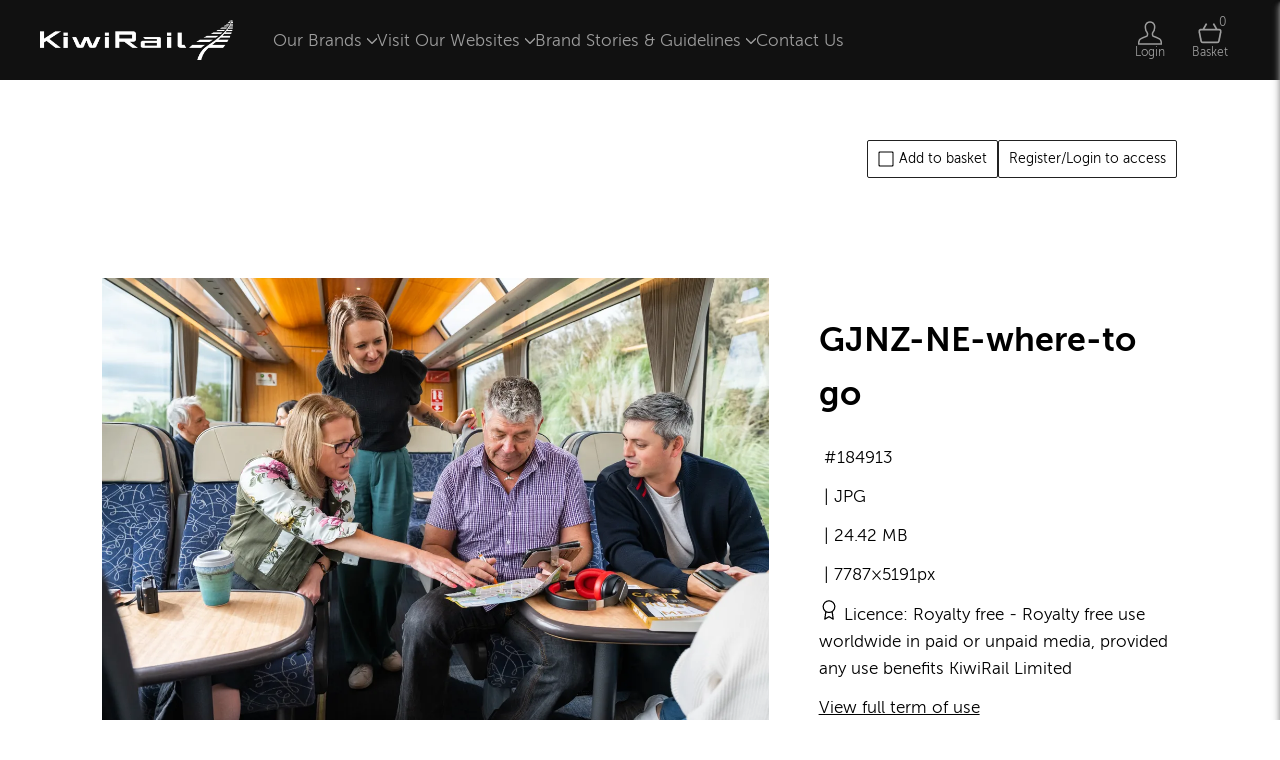

--- FILE ---
content_type: text/html; charset=utf-8
request_url: https://media.kiwirail.co.nz/asset-page/184913-gjnz-ne-where-to-go
body_size: 5486
content:
<!DOCTYPE html>
<html lang="en">





  <head>
    <meta charset="utf-8">
    <!-- viewport -->
    <meta name="viewport" content="width=device-width, initial-scale=1">
    <!-- Twitter OG tag -->
    <meta name="twitter:card" content="summary_large_image">
    <!-- title -->
    <title>KiwiRail brand toolkit - GJNZ-NE-where-to go</title>
    <meta property="og:title" content="KiwiRail brand toolkit - GJNZ-NE-where-to go">
    <meta name="twitter:title" content="KiwiRail brand toolkit - GJNZ-NE-where-to go">
    <!-- description -->
    <meta name="description" content="Asset details page">
    <meta property="og:description" content="Asset details page">
    <meta name="twitter:description" content="Asset details page">
    <!-- image -->
    <meta property="og:image" content="https://cdn-syd.brandkit.com/accounts/374/files/01H7BJWMK6RYCMM4VSVG5GZVM7/thumbnails/192824-1280.webp?v=63866516275">
    <meta name="twitter:image" content="https://cdn-syd.brandkit.com/accounts/374/files/01H7BJWMK6RYCMM4VSVG5GZVM7/thumbnails/192824-1280.webp?v=63866516275">
    <!-- image alt -->

      <meta property="og:image:alt" content="GJNZ-NE-where-to go">
      <meta name="twitter:image:alt" content="GJNZ-NE-where-to go">

    <!-- og:url and og:type -->
    <meta property="og:url" content="https://media.kiwirail.co.nz/asset-page/184913-gjnz-ne-where-to-go">
    <meta property="og:type" content="image">
    
    
    <!-- author -->
    <meta name="author" content="KiwiRail Limited">

    

    <!-- url -->

      <link rel="canonical" href="https://media.kiwirail.co.nz/asset-page/184913-gjnz-ne-where-to-go">

    
    
<!-- Instruct IE to use the latest supported mode -->
    <meta http-equiv="x-ua-compatible" content="ie=edge">

    
  <link rel="icon" href="https://cdn1.brandkit.com/syd/favicons/374-374/374-374-152-152-favicon-orange.png?w=16&amp;h=16&amp;fit=inside&amp;format=png&amp;sign=31e420d47b50afbdbeaf8fa54b23580c92c1df3ad77f4a45bc0a8ad5b66aeb27&amp;v=63884240138">

    <link rel="icon" size="152x152" href="https://cdn1.brandkit.com/syd/favicons/374-374/374-374-152-152-favicon-orange.png?w=152&amp;h=152&amp;fit=inside&amp;format=png&amp;sign=e140fefd0eea3cd31caf90614521e8d39cd8c2323eb07a07f8bb0cf34c9b789b&amp;v=63884240138">
    <link rel="apple-touch-icon" size="152x152" href="https://cdn1.brandkit.com/syd/favicons/374-374/374-374-152-152-favicon-orange.png?w=152&amp;h=152&amp;fit=inside&amp;format=png&amp;sign=e140fefd0eea3cd31caf90614521e8d39cd8c2323eb07a07f8bb0cf34c9b789b&amp;v=63884240138">

    <link rel="icon" size="144x144" href="https://cdn1.brandkit.com/syd/favicons/374-374/374-374-152-152-favicon-orange.png?w=144&amp;h=144&amp;fit=inside&amp;format=png&amp;sign=ed06021aa58c84e359ac7333130d96ac6fb1d53485eadef6f2c4a3f2fdbf7f62&amp;v=63884240138">
    <link rel="apple-touch-icon" size="144x144" href="https://cdn1.brandkit.com/syd/favicons/374-374/374-374-152-152-favicon-orange.png?w=144&amp;h=144&amp;fit=inside&amp;format=png&amp;sign=ed06021aa58c84e359ac7333130d96ac6fb1d53485eadef6f2c4a3f2fdbf7f62&amp;v=63884240138">

    <link rel="icon" size="120x120" href="https://cdn1.brandkit.com/syd/favicons/374-374/374-374-152-152-favicon-orange.png?w=120&amp;h=120&amp;fit=inside&amp;format=png&amp;sign=818f1d1d1c0a877970083e491a31a2bdd1bb44a3c1fbbb1303e8a078f592b222&amp;v=63884240138">
    <link rel="apple-touch-icon" size="120x120" href="https://cdn1.brandkit.com/syd/favicons/374-374/374-374-152-152-favicon-orange.png?w=120&amp;h=120&amp;fit=inside&amp;format=png&amp;sign=818f1d1d1c0a877970083e491a31a2bdd1bb44a3c1fbbb1303e8a078f592b222&amp;v=63884240138">

    <link rel="icon" size="114x114" href="https://cdn1.brandkit.com/syd/favicons/374-374/374-374-152-152-favicon-orange.png?w=114&amp;h=114&amp;fit=inside&amp;format=png&amp;sign=eda229ec941b320ac476151dac2495725dd3fc7fd52512e2fbef758ea69fd1d2&amp;v=63884240138">
    <link rel="apple-touch-icon" size="114x114" href="https://cdn1.brandkit.com/syd/favicons/374-374/374-374-152-152-favicon-orange.png?w=114&amp;h=114&amp;fit=inside&amp;format=png&amp;sign=eda229ec941b320ac476151dac2495725dd3fc7fd52512e2fbef758ea69fd1d2&amp;v=63884240138">

    <link rel="icon" size="72x72" href="https://cdn1.brandkit.com/syd/favicons/374-374/374-374-152-152-favicon-orange.png?w=72&amp;h=72&amp;fit=inside&amp;format=png&amp;sign=195e82c1c5c9b9c3f45fd91ed933384766c8b10f3d73c2c395bae387026873ab&amp;v=63884240138">
    <link rel="apple-touch-icon" size="72x72" href="https://cdn1.brandkit.com/syd/favicons/374-374/374-374-152-152-favicon-orange.png?w=72&amp;h=72&amp;fit=inside&amp;format=png&amp;sign=195e82c1c5c9b9c3f45fd91ed933384766c8b10f3d73c2c395bae387026873ab&amp;v=63884240138">

    <link rel="icon" size="57x57" href="https://cdn1.brandkit.com/syd/favicons/374-374/374-374-152-152-favicon-orange.png?w=57&amp;h=57&amp;fit=inside&amp;format=png&amp;sign=0b28f9e269c1257bc93ebbb645a110c8b02fa92e17bf3f7d320c2a5a30709df4&amp;v=63884240138">
    <link rel="apple-touch-icon" size="57x57" href="https://cdn1.brandkit.com/syd/favicons/374-374/374-374-152-152-favicon-orange.png?w=57&amp;h=57&amp;fit=inside&amp;format=png&amp;sign=0b28f9e269c1257bc93ebbb645a110c8b02fa92e17bf3f7d320c2a5a30709df4&amp;v=63884240138">

    <link rel="icon" size="32x32" href="https://cdn1.brandkit.com/syd/favicons/374-374/374-374-152-152-favicon-orange.png?w=32&amp;h=32&amp;fit=inside&amp;format=png&amp;sign=d83f28a254f3c7687cd0bf28ebf7c6c3b24124a44d1517271e2d8bfe352f311a&amp;v=63884240138">
    <link rel="apple-touch-icon" size="32x32" href="https://cdn1.brandkit.com/syd/favicons/374-374/374-374-152-152-favicon-orange.png?w=32&amp;h=32&amp;fit=inside&amp;format=png&amp;sign=d83f28a254f3c7687cd0bf28ebf7c6c3b24124a44d1517271e2d8bfe352f311a&amp;v=63884240138">

    <link rel="icon" size="16x16" href="https://cdn1.brandkit.com/syd/favicons/374-374/374-374-152-152-favicon-orange.png?w=16&amp;h=16&amp;fit=inside&amp;format=png&amp;sign=31e420d47b50afbdbeaf8fa54b23580c92c1df3ad77f4a45bc0a8ad5b66aeb27&amp;v=63884240138">
    <link rel="apple-touch-icon" size="16x16" href="https://cdn1.brandkit.com/syd/favicons/374-374/374-374-152-152-favicon-orange.png?w=16&amp;h=16&amp;fit=inside&amp;format=png&amp;sign=31e420d47b50afbdbeaf8fa54b23580c92c1df3ad77f4a45bc0a8ad5b66aeb27&amp;v=63884240138">



      <script defer data-domain="media.kiwirail.co.nz,global.brandkitapp.com" src="https://plausible.io/js/script.tagged-events.js">
      </script>


      <!-- Portal head -->
      <link rel="preconnect" href="https://fonts.googleapis.com">
<link rel="preconnect" href="https://fonts.gstatic.com" crossorigin>
<link href="https://fonts.googleapis.com/css2?family=Montserrat:ital,wght@0,100..900;1,100..900&family=Open+Sans:ital,wght@0,300..800;1,300..800&family=Source+Serif+4:ital,opsz,wght@0,8..60,200..900;1,8..60,200..900&display=swap" rel="stylesheet">

    


      


    <link phx-track-static rel="stylesheet" href="/js/assets/portal-fa850c259cf6cb538fcd4b33530fa58d.css?vsn=d">


      <link phx-track-static rel="stylesheet" href="/themes/328-2024-11-18 22:29:24.css">

    <svg style="width:0;height:0;position:absolute;" aria-hidden="true" focusable="false">
  <defs>
    <linearGradient id="loader-gradient" x1="0%" y1="0%" x2="100%" y2="100%">
      <stop offset="0%" stop-color="#ff3369"></stop>
      <stop offset="100%" stop-color="#3391ed"></stop>
    </linearGradient>
  </defs>
</svg>

    <meta name="csrf-token" content="ZFY2ckQCDxteHyRmeS44AVI7FQA6DgcF-8lDscbXnvo0HEsv7jDoVAMg">
  </head>
  <body id="body" class="body portal Static">
    <script phx-track-static type="text/javascript" src="/js/assets/app-31c0fbffca10485843449251f0879941.js?vsn=d">
    </script>

    



      <header id="navbar" class="section navbar-section ">
  <div id="open-burger-menu" class="nav-burger-menu open-burger-menu-js">
    <span class="css-icon css-icon-burger" aria-hidden="true"></span>
  </div>

  <a class="account-logo" href="/" title="Visit home page">

      <img class="logo" alt=" logo" src="https://cdn-syd.brandkit.com/uploads/374/portal/374/logo/183746-kiwirail-logo-reversed.png?v=63880517709">


        <img class="account-logo-mobile" loading="lazy" alt=" mobile logo" src="https://cdn-syd.brandkit.com/uploads/374/portal/374/logo_for_mobile/kiwirail-icon.png?v=63881824266">

  </a>

  <div class="mobile-menu-overlay"></div>
  <div class="navbar-section-content">
    <div id="close-burger-menu" class="nav-close-burger-menu close-burger-menu-js">
      <span class="css-icon css-icon-remove" aria-hidden="true"></span>
    </div>

      <div class="dropdown-menu-item dropdown-js">
  <button class="dropdown-button dropdown-button-js kr-dp-menu">
    <span>Our Brands</span>
    <svg class="icon caret-down-icon " height="1rem" size="1rem" viewBox="0 0 14 14" width="1rem"><path d="M.5,3.85,6.65,10a.48.48,0,0,0,.7,0L13.5,3.85" fill="none" stroke="var(--darkgrey)" stroke-width="2" stroke-linecap="round" stroke-linejoin="round"></path></svg>
  </button>
  <div class="dropdown-content dropdown-content-js platform kr-brand-menu">
    <div class="kr-brand-menu-inner">
    <a class="kr-menu-item" href="/kiwirail?tag=KiwiRail&order=weighting-10-1" title="Find KiwiRail images and assets">KiwiRail</a>
    <a class="kr-menu-item" href="/great-journeys-new-zealand?tag=Great+Journeys+New+Zealand&order=weighting-10-1" title="Find Great Journeys NZ images and assets">Great Journeys NZ</a>
    <a class="kr-menu-item" href="/interislander?tag=Interislander&order=weighting-10-1" title="Find Interilander images and assets">Interislander</a>
    </div>
  </div>
</div>
<div class="dropdown-menu-item dropdown-js">
  <button class="dropdown-button dropdown-button-js kr-dp-menu">
    <span>Visit Our Websites</span>
    <svg class="icon caret-down-icon " height="1rem" size="1rem" viewBox="0 0 14 14" width="1rem"><path d="M.5,3.85,6.65,10a.48.48,0,0,0,.7,0L13.5,3.85" fill="none" stroke="var(--darkgrey)" stroke-width="2" stroke-linecap="round" stroke-linejoin="round"></path></svg>
  </button>
  <div class="dropdown-content dropdown-content-js platform kr-brand-menu">
    <div class="kr-brand-menu-inner">
    <a class="kr-menu-item" href="https://www.kiwirail.co.nz/" target="_blank" title="Visit the KiwiRail website">KiwiRail</a>
    <a class="kr-menu-item" href="https://greatjourneysnz.com" target="_blank" target="_blank" title="Visit the Great Journeys New Zealand website">Great Journeys NZ</a>
    <a class="kr-menu-item" href="https://www.interislander.co.nz/" target="_blank" title="Visit the Interislander website">Interislander</a>
    </div>
  </div>
</div>
<div class="dropdown-menu-item dropdown-js">
  <button class="dropdown-button dropdown-button-js kr-dp-menu">
    <span>Brand Stories &amp; Guidelines</span>
    <svg class="icon caret-down-icon " height="1rem" size="1rem" viewBox="0 0 14 14" width="1rem"><path d="M.5,3.85,6.65,10a.48.48,0,0,0,.7,0L13.5,3.85" fill="none" stroke="var(--darkgrey)" stroke-width="2" stroke-linecap="round" stroke-linejoin="round"></path></svg>
  </button>
  <div class="dropdown-content dropdown-content-js platform kr-brand-menu">
    <div class="kr-brand-menu-inner">
    <a class="kr-menu-item" href="/gjnz-brand-story" title="Great Journeys New Zealand brand guidelines">Great Journeys NZ Brand Story</a>
    </div>
  </div>
</div>
<a href="/contact" title="Contact us and FAQ">Contact Us</a>


  </div>

  <nav class="user-actions" role="navigation" aria-label="User navigation">
    

      <a href="/assets" title="Visit assets search page" class="navbar-button search-button" aria-label="Assets search page">
        <span class="css-icon css-icon-search" aria-hidden="true"></span>
        <span class="nav-icon-text">Search</span>
      </a>


      <a href="/login" title="Login to your account" class="navbar-button navbar-login-button" aria-label="Login">
        <span class="css-icon css-icon-login" aria-hidden="true"></span>
        <span class="nav-icon-text">Login</span>
      </a>


      <article id="phx-GIr7OBUV2uI_mQVh" data-phx-session="SFMyNTY.[base64].jEkqXOUIwZlhQPdiIyYJdQtayIT8OhTOEh_nc6aew04" data-phx-static="SFMyNTY.[base64].PLiAnXX7A2Xyc_R4xJOd1-XcJzAWdh86sR_RyxoYUaM" class="basket-bar-and-button"><button class="selection-icon navbar-button icon-cart-full toggle-basket-js selection-count-0" aria-label="Open basket" title="Open basket">
  <article class="basket-icon-and-count">
    <span class="css-icon css-icon-basket" aria-hidden="true"></span>
    <span id="selection-counter" class="selection-count">0</span>
  </article>
  <span class="nav-icon-text">Basket</span>
</button>

<article id="basket-bar" class="basket-bar horizontal-basket-layout" phx-hook="UpdateSelection">
  <header class="basket-header basket-disabled">
    <span class="basket-number-of-assets-value">0</span>
    <span class="basket-number-of-assets-title">Selected</span>
    <button class="close-basket-button toggle-basket-js" title="Close basket" arial-label="Close basket">
      Close <span class="css-icon css-icon-arrow-right" aria-hidden="true"></span>
    </button>

    <section class="basket-actions">
      
    </section>
  </header>

  <section class="basket-body">
    Loading assets...
  </section>
</article>




</article>

  </nav>
</header>



      



      <section id="krback" class="section html-section ">
  <div class="krback-button"><a href="javascript:window.history.back();"><span class="css-icon css-icon-arrow-left" aria-hidden="true"></span>  Back to search</a></div>
</section>



      <main class="main">
        


        <div id="phx-GIr7OBQpOmc_me7D" data-phx-main data-phx-session="SFMyNTY.[base64].FxS9SpiT64xEdwYC4VxC4FtqtTsbgGWIyFHfZeR-b2w" data-phx-static="SFMyNTY.[base64].wx0GmLJjPWbOmTywdk21Ua2BVyrD0GFUgSsYeTHbb4o">
    <script type="application/ld+json">
  [
  {
    "@context": "https://schema.org",
    "@id": "https://media.kiwirail.co.nz/asset-page/184913-gjnz-ne-where-to-go",
    "@type": "WebPage",
    "description": "Detail page for asset GJNZ-NE-where-to go",
    "name": "Asset detail page"
  },
  {
    "@context": "https://schema.org",
    "@id": "gjnz-ne-where-to-go",
    "@type": "ImageObject",
    "contentSize": "24.42 MB",
    "contentUrl": "https://cdn-syd.brandkit.com/accounts/374/files/01H7BJWMK6RYCMM4VSVG5GZVM7/192824-preview.webp?v=63866516265",
    "creditText": "No credit specified",
    "dateCreated": "2023-01-25T03:35:09Z",
    "dateModified": "2025-01-06T20:01:31Z",
    "datePublised": "2023-08-10T00:41:36Z",
    "encodingFormat": "image/jpeg",
    "height": 5191,
    "keywords": "great journeys, kiwi rail, shaun jeffers, shaun jeffers photography, sjp, tours",
    "license": "Royalty free use worldwide in paid or unpaid media, provided any use benefits KiwiRail Limited",
    "name": "GJNZ-NE-where-to go",
    "thumbnailUrl": "https://cdn-syd.brandkit.com/accounts/374/files/01H7BJWMK6RYCMM4VSVG5GZVM7/thumbnails/192824-640.webp?v=63866516275",
    "uploadDate": "2023-01-25T03:35:09Z",
    "url": "https://media.kiwirail.co.nz/asset-page/184913-gjnz-ne-where-to-go",
    "width": 7787
  }
]
</script>

    <div id="read-latest-search-div" class="AssetView" phx-hook="ReadLatestSearch">
      <article class="section asset-page-wrapper image">
        <nav class="section breadcrumb-section">
          <span class="breadcrumb-item">
            <a href="/assets" title="Go back to search page">
              <span class="css-icon css-icon-arrow-left" aria-hidden="true"></span> Back to search
            </a>
          </span>
        </nav>

        <section class="section asset-proxy-section asset-proxy-image-section orientation-landscape">
          
          
            
              
    
    <img src="https://cdn-syd.brandkit.com/accounts/374/files/01H7BJWMK6RYCMM4VSVG5GZVM7/192824-preview.webp?v=63866516265" alt="GJNZ-NE-where-to go" class="proxy-preview transparent">

  
            
          
        </section>

        <section class="section asset-actions-section">
          <section class="section asset-actions-section">
  

  

  

  

  

  
    
      <button title="Add selection to basket" aria-label="Add to basket" type="button" class="asset-action asset-add-to-basket-button pulse-basket-js" phx-click="select" phx-value-id="184913">
        <span class="css-icon css-icon-select" aria-hidden="true"></span> Add to basket
      </button>
    
  

  
    
      
        <a href="/login" title="Log in" class="asset-action login-button">
          Register/Login to access
        </a>
      
    
  
</section>
        </section>

        <section class="section asset-details-section">
          <h1 class="asset-name">GJNZ-NE-where-to go</h1>



<article class="asset-field asset-type">
  <span class="asset-type-title">Asset type</span>
  <span class="asset-type-value">image</span>
</article>
<article class="asset-field asset-extension">
  <span class="asset-extension-title">Asset extension</span>
  <span class="asset-extension-value">JPG</span>
</article>

<article class="asset-field asset-size">
  <span class="asset-size-title">File size</span>
  <span class="asset-size-value">24.42 MB</span>
</article>
<article class="asset-field asset-dimensions">
  <span class="asset-dimensions-title">Dimensions</span>
  <span class="asset-dimensions-value">7787×5191px</span>
</article>
<article class="asset-field asset-id">
  <span class="asset-id-title">ID</span>
  <span class="asset-id-value">184913</span>
  
</article>

<article class="asset-field asset-licence">
  <h2 class="asset-licence-title">Licence</h2>
  <span class="asset-licence-icon">
    <span class="css-icon css-icon-licence" aria-hidden="true"></span>
  </span>
  <span class="asset-licence-subtitle">Licence</span>
  <span class="asset-licence-name">Royalty free</span>
  <span class="asset-licence-value">Royalty free use worldwide in paid or unpaid media, provided any use benefits KiwiRail Limited</span>
</article>
<article class="asset-field asset-expiry-date no-expiry-date">
  <span class="asset-expiry-date-icon">
    <span class="css-icon css-icon-date" aria-hidden="true"></span>
  </span>
  <span class="asset-expiry-date-title">Expiry</span>
  <span class="asset-expiry-date-value">
    
      No expiry date
    
  </span>
</article>
<article class="asset-field asset-release-date-visible">
  <span class="asset-release-date-icon">
    <span class="css-icon css-icon-date" aria-hidden="true"></span>
  </span>
  <span class="asset-release-date-title">Release date</span>
  <span class="asset-release-date-value">
    <time datetime="2023-08-10T00:41:36Z">
  10 August 2023
</time>
  </span>
</article>
<article class="asset-field asset-created-at">
  <span class="asset-created-at-icon">
    <span class="css-icon css-icon-date" aria-hidden="true"></span>
  </span>
  <span class="asset-created-at-title">Added at</span>
  <span class="asset-created-at-value">
    <time datetime="2023-01-25T03:35:09Z">
  25 January 2023 03:35
</time>
  </span>
</article>
<article class="asset-field asset-updated-at">
  <span class="asset-release-date-icon">
    <span class="css-icon css-icon-date" aria-hidden="true"></span>
  </span>
  <span class="asset-updated-at-title">Updated at:</span>
  <span class="asset-updated-at-value">
    <time datetime="2025-01-06T20:01:31Z">
  06 January 2025
</time>
  </span>
</article>
<article class="asset-field asset-account">
  <span class="asset-source-icon">
    <span class="css-icon css-icon-source" aria-hidden="true"></span>
  </span>
  <span class="asset-source-title">Source:</span>
  <span class="asset-source-value">
    Migration
</span>
</article>




<article class="asset-field asset-terms-of-use">
  <a href="/terms" target="_self" title="View full terms of use">
    <span class="asset-terms-of-use-value">View full term of use</span>
  </a>
</article>
          
        </section>

        <section class="section asset-tags-section">
          <h2 class="asset-tags-title">Tags</h2>
          <article class="asset-tags">
            <a href="/assets?tag=great+journeys" title="Search assets with this tag" class="tag selected-tag">
              great journeys
            </a><a href="/assets?tag=kiwi+rail" title="Search assets with this tag" class="tag selected-tag">
              kiwi rail
            </a><a href="/assets?tag=shaun+jeffers" title="Search assets with this tag" class="tag selected-tag">
              shaun jeffers
            </a><a href="/assets?tag=shaun+jeffers+photography" title="Search assets with this tag" class="tag selected-tag">
              shaun jeffers photography
            </a><a href="/assets?tag=sjp" title="Search assets with this tag" class="tag selected-tag">
              sjp
            </a><a href="/assets?tag=tours" title="Search assets with this tag" class="tag selected-tag">
              tours
            </a>
          </article>
        </section>
      </article>
    </div>

    Loading

    

    

    

    

    


</div>
      </main>



      <footer id="footer" class="section footer-section ">
  <article class="footer-top">

      <div class="footer-top-section-left">
  <ul class="footer-menu-links">
    <li><a href="/terms" target="_self" title="Visit terms of use page">Terms of use</a></li>
    <li><a href="/privacy-policy" target="_self" title="Visit privacy policy page">Privacy</a></li>
    <li><a href="/cookies" target="_self" title="Visit cookies page">Cookies</a></li>
    <li><a href="/contact" target="_self" title="Visit contact page">Contact us and FAQ</a></li>
  </ul>
</div>
 
<div class="footer-top-section-right">
    © 2019-2026 KiwiRail Limited
</div>

  </article>
  <article class="footer-bottom">
    <a href="https://brandkit.com/powered-by-brandkit?utm_source=KiwiRail brand toolkit" class="powered-by-brandkit">
      Powered by Brandkit
    </a>
  </article>
</footer>




    
  </body>
</html>

--- FILE ---
content_type: text/javascript
request_url: https://media.kiwirail.co.nz/js/assets/app-31c0fbffca10485843449251f0879941.js?vsn=d
body_size: 48427
content:
(()=>{var ds=Object.create;var Me=Object.defineProperty,us=Object.defineProperties,fs=Object.getOwnPropertyDescriptor,ps=Object.getOwnPropertyDescriptors,ms=Object.getOwnPropertyNames,Gt=Object.getOwnPropertySymbols,gs=Object.getPrototypeOf,Qt=Object.prototype.hasOwnProperty,vs=Object.prototype.propertyIsEnumerable;var Yt=(e,t,i)=>t in e?Me(e,t,{enumerable:!0,configurable:!0,writable:!0,value:i}):e[t]=i,F=(e,t)=>{for(var i in t||(t={}))Qt.call(t,i)&&Yt(e,i,t[i]);if(Gt)for(var i of Gt(t))vs.call(t,i)&&Yt(e,i,t[i]);return e},de=(e,t)=>us(e,ps(t));var ue=(e,t)=>()=>(e&&(t=e(e=0)),t);var Zt=(e,t)=>()=>(t||e((t={exports:{}}).exports,t),t.exports),bs=(e,t)=>{for(var i in t)Me(e,i,{get:t[i],enumerable:!0})},ei=(e,t,i,s)=>{if(t&&typeof t=="object"||typeof t=="function")for(let n of ms(t))!Qt.call(e,n)&&n!==i&&Me(e,n,{get:()=>t[n],enumerable:!(s=fs(t,n))||s.enumerable});return e};var ti=(e,t,i)=>(i=e!=null?ds(gs(e)):{},ei(t||!e||!e.__esModule?Me(i,"default",{value:e,enumerable:!0}):i,e)),ws=e=>ei(Me({},"__esModule",{value:!0}),e);var ie=(e,t,i)=>new Promise((s,n)=>{var r=l=>{try{a(i.next(l))}catch(c){n(c)}},o=l=>{try{a(i.throw(l))}catch(c){n(c)}},a=l=>l.done?s(l.value):Promise.resolve(l.value).then(r,o);a((i=i.apply(e,t)).next())});var Ce,fe,kt=ue(()=>{Ce=e=>{for(var t=e+"=",i=document.cookie.split(";"),s=0;s<i.length;s++){for(var n=i[s];n.charAt(0)==" ";)n=n.substring(1,n.length);if(n.indexOf(t)==0)return n.substring(t.length,n.length)}return null},fe=(e,t,i="/")=>(document.cookie=`${e}=${t}; path=${i};`,null)});function Ss(e){if(e.closest(".open-basket-js")){pe.open();return}if(e.closest(".toggle-basket-js")){pe.toggle();return}if(e.closest(".pulse-basket-js")){pe.pulse();return}}var pe,St=ue(()=>{pe={isOpen(){let e=localStorage.getItem("isBasketOpen")||!1;return e=="true"||e==!0},open(){localStorage.setItem("isBasketOpen","true"),document.body.classList.add("open-basket")},close(){localStorage.setItem("isBasketOpen","false"),document.body.classList.remove("open-basket")},pulse(){window.matchMedia("(prefers-reduced-motion: reduce)").matches||(document.body.classList.add("pulse-basket"),setTimeout(()=>{document.body.classList.remove("pulse-basket")},500))},toggle(){this.isOpen()?this.close():this.open()}};document.body.addEventListener("click",function(e){Ss(e.target)},!1);pe.isOpen()&&pe.open()});var $e,As,Te,K,Cs,G,Ts,_s,q,se,At,Ps,Ct,Qe,ui,Rs,et,xs,Ne,Ze,fi,pi=ue(()=>{$e=e=>typeof e=="function"?e:function(){return e},As=typeof self!="undefined"?self:null,Te=typeof window!="undefined"?window:null,K=As||Te||globalThis,Cs="2.0.0",G={connecting:0,open:1,closing:2,closed:3},Ts=1e4,_s=1e3,q={closed:"closed",errored:"errored",joined:"joined",joining:"joining",leaving:"leaving"},se={close:"phx_close",error:"phx_error",join:"phx_join",reply:"phx_reply",leave:"phx_leave"},At={longpoll:"longpoll",websocket:"websocket"},Ps={complete:4},Ct="base64url.bearer.phx.",Qe=class{constructor(e,t,i,s){this.channel=e,this.event=t,this.payload=i||function(){return{}},this.receivedResp=null,this.timeout=s,this.timeoutTimer=null,this.recHooks=[],this.sent=!1}resend(e){this.timeout=e,this.reset(),this.send()}send(){this.hasReceived("timeout")||(this.startTimeout(),this.sent=!0,this.channel.socket.push({topic:this.channel.topic,event:this.event,payload:this.payload(),ref:this.ref,join_ref:this.channel.joinRef()}))}receive(e,t){return this.hasReceived(e)&&t(this.receivedResp.response),this.recHooks.push({status:e,callback:t}),this}reset(){this.cancelRefEvent(),this.ref=null,this.refEvent=null,this.receivedResp=null,this.sent=!1}matchReceive({status:e,response:t,_ref:i}){this.recHooks.filter(s=>s.status===e).forEach(s=>s.callback(t))}cancelRefEvent(){this.refEvent&&this.channel.off(this.refEvent)}cancelTimeout(){clearTimeout(this.timeoutTimer),this.timeoutTimer=null}startTimeout(){this.timeoutTimer&&this.cancelTimeout(),this.ref=this.channel.socket.makeRef(),this.refEvent=this.channel.replyEventName(this.ref),this.channel.on(this.refEvent,e=>{this.cancelRefEvent(),this.cancelTimeout(),this.receivedResp=e,this.matchReceive(e)}),this.timeoutTimer=setTimeout(()=>{this.trigger("timeout",{})},this.timeout)}hasReceived(e){return this.receivedResp&&this.receivedResp.status===e}trigger(e,t){this.channel.trigger(this.refEvent,{status:e,response:t})}},ui=class{constructor(e,t){this.callback=e,this.timerCalc=t,this.timer=null,this.tries=0}reset(){this.tries=0,clearTimeout(this.timer)}scheduleTimeout(){clearTimeout(this.timer),this.timer=setTimeout(()=>{this.tries=this.tries+1,this.callback()},this.timerCalc(this.tries+1))}},Rs=class{constructor(e,t,i){this.state=q.closed,this.topic=e,this.params=$e(t||{}),this.socket=i,this.bindings=[],this.bindingRef=0,this.timeout=this.socket.timeout,this.joinedOnce=!1,this.joinPush=new Qe(this,se.join,this.params,this.timeout),this.pushBuffer=[],this.stateChangeRefs=[],this.rejoinTimer=new ui(()=>{this.socket.isConnected()&&this.rejoin()},this.socket.rejoinAfterMs),this.stateChangeRefs.push(this.socket.onError(()=>this.rejoinTimer.reset())),this.stateChangeRefs.push(this.socket.onOpen(()=>{this.rejoinTimer.reset(),this.isErrored()&&this.rejoin()})),this.joinPush.receive("ok",()=>{this.state=q.joined,this.rejoinTimer.reset(),this.pushBuffer.forEach(s=>s.send()),this.pushBuffer=[]}),this.joinPush.receive("error",()=>{this.state=q.errored,this.socket.isConnected()&&this.rejoinTimer.scheduleTimeout()}),this.onClose(()=>{this.rejoinTimer.reset(),this.socket.hasLogger()&&this.socket.log("channel",`close ${this.topic} ${this.joinRef()}`),this.state=q.closed,this.socket.remove(this)}),this.onError(s=>{this.socket.hasLogger()&&this.socket.log("channel",`error ${this.topic}`,s),this.isJoining()&&this.joinPush.reset(),this.state=q.errored,this.socket.isConnected()&&this.rejoinTimer.scheduleTimeout()}),this.joinPush.receive("timeout",()=>{this.socket.hasLogger()&&this.socket.log("channel",`timeout ${this.topic} (${this.joinRef()})`,this.joinPush.timeout),new Qe(this,se.leave,$e({}),this.timeout).send(),this.state=q.errored,this.joinPush.reset(),this.socket.isConnected()&&this.rejoinTimer.scheduleTimeout()}),this.on(se.reply,(s,n)=>{this.trigger(this.replyEventName(n),s)})}join(e=this.timeout){if(this.joinedOnce)throw new Error("tried to join multiple times. 'join' can only be called a single time per channel instance");return this.timeout=e,this.joinedOnce=!0,this.rejoin(),this.joinPush}onClose(e){this.on(se.close,e)}onError(e){return this.on(se.error,t=>e(t))}on(e,t){let i=this.bindingRef++;return this.bindings.push({event:e,ref:i,callback:t}),i}off(e,t){this.bindings=this.bindings.filter(i=>!(i.event===e&&(typeof t=="undefined"||t===i.ref)))}canPush(){return this.socket.isConnected()&&this.isJoined()}push(e,t,i=this.timeout){if(t=t||{},!this.joinedOnce)throw new Error(`tried to push '${e}' to '${this.topic}' before joining. Use channel.join() before pushing events`);let s=new Qe(this,e,function(){return t},i);return this.canPush()?s.send():(s.startTimeout(),this.pushBuffer.push(s)),s}leave(e=this.timeout){this.rejoinTimer.reset(),this.joinPush.cancelTimeout(),this.state=q.leaving;let t=()=>{this.socket.hasLogger()&&this.socket.log("channel",`leave ${this.topic}`),this.trigger(se.close,"leave")},i=new Qe(this,se.leave,$e({}),e);return i.receive("ok",()=>t()).receive("timeout",()=>t()),i.send(),this.canPush()||i.trigger("ok",{}),i}onMessage(e,t,i){return t}isMember(e,t,i,s){return this.topic!==e?!1:s&&s!==this.joinRef()?(this.socket.hasLogger()&&this.socket.log("channel","dropping outdated message",{topic:e,event:t,payload:i,joinRef:s}),!1):!0}joinRef(){return this.joinPush.ref}rejoin(e=this.timeout){this.isLeaving()||(this.socket.leaveOpenTopic(this.topic),this.state=q.joining,this.joinPush.resend(e))}trigger(e,t,i,s){let n=this.onMessage(e,t,i,s);if(t&&!n)throw new Error("channel onMessage callbacks must return the payload, modified or unmodified");let r=this.bindings.filter(o=>o.event===e);for(let o=0;o<r.length;o++)r[o].callback(n,i,s||this.joinRef())}replyEventName(e){return`chan_reply_${e}`}isClosed(){return this.state===q.closed}isErrored(){return this.state===q.errored}isJoined(){return this.state===q.joined}isJoining(){return this.state===q.joining}isLeaving(){return this.state===q.leaving}},et=class{static request(e,t,i,s,n,r,o){if(K.XDomainRequest){let a=new K.XDomainRequest;return this.xdomainRequest(a,e,t,s,n,r,o)}else if(K.XMLHttpRequest){let a=new K.XMLHttpRequest;return this.xhrRequest(a,e,t,i,s,n,r,o)}else{if(K.fetch&&K.AbortController)return this.fetchRequest(e,t,i,s,n,r,o);throw new Error("No suitable XMLHttpRequest implementation found")}}static fetchRequest(e,t,i,s,n,r,o){let a={method:e,headers:i,body:s},l=null;if(n){l=new AbortController;let c=setTimeout(()=>l.abort(),n);a.signal=l.signal}return K.fetch(t,a).then(c=>c.text()).then(c=>this.parseJSON(c)).then(c=>o&&o(c)).catch(c=>{c.name==="AbortError"&&r?r():o&&o(null)}),l}static xdomainRequest(e,t,i,s,n,r,o){return e.timeout=n,e.open(t,i),e.onload=()=>{let a=this.parseJSON(e.responseText);o&&o(a)},r&&(e.ontimeout=r),e.onprogress=()=>{},e.send(s),e}static xhrRequest(e,t,i,s,n,r,o,a){e.open(t,i,!0),e.timeout=r;for(let[l,c]of Object.entries(s))e.setRequestHeader(l,c);return e.onerror=()=>a&&a(null),e.onreadystatechange=()=>{if(e.readyState===Ps.complete&&a){let l=this.parseJSON(e.responseText);a(l)}},o&&(e.ontimeout=o),e.send(n),e}static parseJSON(e){if(!e||e==="")return null;try{return JSON.parse(e)}catch(t){return console&&console.log("failed to parse JSON response",e),null}}static serialize(e,t){let i=[];for(var s in e){if(!Object.prototype.hasOwnProperty.call(e,s))continue;let n=t?`${t}[${s}]`:s,r=e[s];typeof r=="object"?i.push(this.serialize(r,n)):i.push(encodeURIComponent(n)+"="+encodeURIComponent(r))}return i.join("&")}static appendParams(e,t){if(Object.keys(t).length===0)return e;let i=e.match(/\?/)?"&":"?";return`${e}${i}${this.serialize(t)}`}},xs=e=>{let t="",i=new Uint8Array(e),s=i.byteLength;for(let n=0;n<s;n++)t+=String.fromCharCode(i[n]);return btoa(t)},Ne=class{constructor(e,t){t&&t.length===2&&t[1].startsWith(Ct)&&(this.authToken=atob(t[1].slice(Ct.length))),this.endPoint=null,this.token=null,this.skipHeartbeat=!0,this.reqs=new Set,this.awaitingBatchAck=!1,this.currentBatch=null,this.currentBatchTimer=null,this.batchBuffer=[],this.onopen=function(){},this.onerror=function(){},this.onmessage=function(){},this.onclose=function(){},this.pollEndpoint=this.normalizeEndpoint(e),this.readyState=G.connecting,setTimeout(()=>this.poll(),0)}normalizeEndpoint(e){return e.replace("ws://","http://").replace("wss://","https://").replace(new RegExp("(.*)/"+At.websocket),"$1/"+At.longpoll)}endpointURL(){return et.appendParams(this.pollEndpoint,{token:this.token})}closeAndRetry(e,t,i){this.close(e,t,i),this.readyState=G.connecting}ontimeout(){this.onerror("timeout"),this.closeAndRetry(1005,"timeout",!1)}isActive(){return this.readyState===G.open||this.readyState===G.connecting}poll(){let e={Accept:"application/json"};this.authToken&&(e["X-Phoenix-AuthToken"]=this.authToken),this.ajax("GET",e,null,()=>this.ontimeout(),t=>{if(t){var{status:i,token:s,messages:n}=t;if(i===410&&this.token!==null){this.onerror(410),this.closeAndRetry(3410,"session_gone",!1);return}this.token=s}else i=0;switch(i){case 200:n.forEach(r=>{setTimeout(()=>this.onmessage({data:r}),0)}),this.poll();break;case 204:this.poll();break;case 410:this.readyState=G.open,this.onopen({}),this.poll();break;case 403:this.onerror(403),this.close(1008,"forbidden",!1);break;case 0:case 500:this.onerror(500),this.closeAndRetry(1011,"internal server error",500);break;default:throw new Error(`unhandled poll status ${i}`)}})}send(e){typeof e!="string"&&(e=xs(e)),this.currentBatch?this.currentBatch.push(e):this.awaitingBatchAck?this.batchBuffer.push(e):(this.currentBatch=[e],this.currentBatchTimer=setTimeout(()=>{this.batchSend(this.currentBatch),this.currentBatch=null},0))}batchSend(e){this.awaitingBatchAck=!0,this.ajax("POST",{"Content-Type":"application/x-ndjson"},e.join(`
`),()=>this.onerror("timeout"),t=>{this.awaitingBatchAck=!1,!t||t.status!==200?(this.onerror(t&&t.status),this.closeAndRetry(1011,"internal server error",!1)):this.batchBuffer.length>0&&(this.batchSend(this.batchBuffer),this.batchBuffer=[])})}close(e,t,i){for(let n of this.reqs)n.abort();this.readyState=G.closed;let s=Object.assign({code:1e3,reason:void 0,wasClean:!0},{code:e,reason:t,wasClean:i});this.batchBuffer=[],clearTimeout(this.currentBatchTimer),this.currentBatchTimer=null,typeof CloseEvent!="undefined"?this.onclose(new CloseEvent("close",s)):this.onclose(s)}ajax(e,t,i,s,n){let r,o=()=>{this.reqs.delete(r),s()};r=et.request(e,this.endpointURL(),t,i,this.timeout,o,a=>{this.reqs.delete(r),this.isActive()&&n(a)}),this.reqs.add(r)}},Ze={HEADER_LENGTH:1,META_LENGTH:4,KINDS:{push:0,reply:1,broadcast:2},encode(e,t){if(e.payload.constructor===ArrayBuffer)return t(this.binaryEncode(e));{let i=[e.join_ref,e.ref,e.topic,e.event,e.payload];return t(JSON.stringify(i))}},decode(e,t){if(e.constructor===ArrayBuffer)return t(this.binaryDecode(e));{let[i,s,n,r,o]=JSON.parse(e);return t({join_ref:i,ref:s,topic:n,event:r,payload:o})}},binaryEncode(e){let{join_ref:t,ref:i,event:s,topic:n,payload:r}=e,o=this.META_LENGTH+t.length+i.length+n.length+s.length,a=new ArrayBuffer(this.HEADER_LENGTH+o),l=new DataView(a),c=0;l.setUint8(c++,this.KINDS.push),l.setUint8(c++,t.length),l.setUint8(c++,i.length),l.setUint8(c++,n.length),l.setUint8(c++,s.length),Array.from(t,p=>l.setUint8(c++,p.charCodeAt(0))),Array.from(i,p=>l.setUint8(c++,p.charCodeAt(0))),Array.from(n,p=>l.setUint8(c++,p.charCodeAt(0))),Array.from(s,p=>l.setUint8(c++,p.charCodeAt(0)));var d=new Uint8Array(a.byteLength+r.byteLength);return d.set(new Uint8Array(a),0),d.set(new Uint8Array(r),a.byteLength),d.buffer},binaryDecode(e){let t=new DataView(e),i=t.getUint8(0),s=new TextDecoder;switch(i){case this.KINDS.push:return this.decodePush(e,t,s);case this.KINDS.reply:return this.decodeReply(e,t,s);case this.KINDS.broadcast:return this.decodeBroadcast(e,t,s)}},decodePush(e,t,i){let s=t.getUint8(1),n=t.getUint8(2),r=t.getUint8(3),o=this.HEADER_LENGTH+this.META_LENGTH-1,a=i.decode(e.slice(o,o+s));o=o+s;let l=i.decode(e.slice(o,o+n));o=o+n;let c=i.decode(e.slice(o,o+r));o=o+r;let d=e.slice(o,e.byteLength);return{join_ref:a,ref:null,topic:l,event:c,payload:d}},decodeReply(e,t,i){let s=t.getUint8(1),n=t.getUint8(2),r=t.getUint8(3),o=t.getUint8(4),a=this.HEADER_LENGTH+this.META_LENGTH,l=i.decode(e.slice(a,a+s));a=a+s;let c=i.decode(e.slice(a,a+n));a=a+n;let d=i.decode(e.slice(a,a+r));a=a+r;let p=i.decode(e.slice(a,a+o));a=a+o;let g=e.slice(a,e.byteLength),m={status:p,response:g};return{join_ref:l,ref:c,topic:d,event:se.reply,payload:m}},decodeBroadcast(e,t,i){let s=t.getUint8(1),n=t.getUint8(2),r=this.HEADER_LENGTH+2,o=i.decode(e.slice(r,r+s));r=r+s;let a=i.decode(e.slice(r,r+n));r=r+n;let l=e.slice(r,e.byteLength);return{join_ref:null,ref:null,topic:o,event:a,payload:l}}},fi=class{constructor(e,t={}){this.stateChangeCallbacks={open:[],close:[],error:[],message:[]},this.channels=[],this.sendBuffer=[],this.ref=0,this.fallbackRef=null,this.timeout=t.timeout||Ts,this.transport=t.transport||K.WebSocket||Ne,this.primaryPassedHealthCheck=!1,this.longPollFallbackMs=t.longPollFallbackMs,this.fallbackTimer=null,this.sessionStore=t.sessionStorage||K&&K.sessionStorage,this.establishedConnections=0,this.defaultEncoder=Ze.encode.bind(Ze),this.defaultDecoder=Ze.decode.bind(Ze),this.closeWasClean=!1,this.disconnecting=!1,this.binaryType=t.binaryType||"arraybuffer",this.connectClock=1,this.pageHidden=!1,this.transport!==Ne?(this.encode=t.encode||this.defaultEncoder,this.decode=t.decode||this.defaultDecoder):(this.encode=this.defaultEncoder,this.decode=this.defaultDecoder);let i=null;Te&&Te.addEventListener&&(Te.addEventListener("pagehide",s=>{this.conn&&(this.disconnect(),i=this.connectClock)}),Te.addEventListener("pageshow",s=>{i===this.connectClock&&(i=null,this.connect())}),Te.addEventListener("visibilitychange",()=>{document.visibilityState==="hidden"?this.pageHidden=!0:(this.pageHidden=!1,this.isConnected()||this.teardown(()=>this.connect()))})),this.heartbeatIntervalMs=t.heartbeatIntervalMs||3e4,this.rejoinAfterMs=s=>t.rejoinAfterMs?t.rejoinAfterMs(s):[1e3,2e3,5e3][s-1]||1e4,this.reconnectAfterMs=s=>t.reconnectAfterMs?t.reconnectAfterMs(s):[10,50,100,150,200,250,500,1e3,2e3][s-1]||5e3,this.logger=t.logger||null,!this.logger&&t.debug&&(this.logger=(s,n,r)=>{console.log(`${s}: ${n}`,r)}),this.longpollerTimeout=t.longpollerTimeout||2e4,this.params=$e(t.params||{}),this.endPoint=`${e}/${At.websocket}`,this.vsn=t.vsn||Cs,this.heartbeatTimeoutTimer=null,this.heartbeatTimer=null,this.pendingHeartbeatRef=null,this.reconnectTimer=new ui(()=>{if(this.pageHidden){this.log("Not reconnecting as page is hidden!"),this.teardown();return}this.teardown(()=>this.connect())},this.reconnectAfterMs),this.authToken=t.authToken}getLongPollTransport(){return Ne}replaceTransport(e){this.connectClock++,this.closeWasClean=!0,clearTimeout(this.fallbackTimer),this.reconnectTimer.reset(),this.conn&&(this.conn.close(),this.conn=null),this.transport=e}protocol(){return location.protocol.match(/^https/)?"wss":"ws"}endPointURL(){let e=et.appendParams(et.appendParams(this.endPoint,this.params()),{vsn:this.vsn});return e.charAt(0)!=="/"?e:e.charAt(1)==="/"?`${this.protocol()}:${e}`:`${this.protocol()}://${location.host}${e}`}disconnect(e,t,i){this.connectClock++,this.disconnecting=!0,this.closeWasClean=!0,clearTimeout(this.fallbackTimer),this.reconnectTimer.reset(),this.teardown(()=>{this.disconnecting=!1,e&&e()},t,i)}connect(e){e&&(console&&console.log("passing params to connect is deprecated. Instead pass :params to the Socket constructor"),this.params=$e(e)),!(this.conn&&!this.disconnecting)&&(this.longPollFallbackMs&&this.transport!==Ne?this.connectWithFallback(Ne,this.longPollFallbackMs):this.transportConnect())}log(e,t,i){this.logger&&this.logger(e,t,i)}hasLogger(){return this.logger!==null}onOpen(e){let t=this.makeRef();return this.stateChangeCallbacks.open.push([t,e]),t}onClose(e){let t=this.makeRef();return this.stateChangeCallbacks.close.push([t,e]),t}onError(e){let t=this.makeRef();return this.stateChangeCallbacks.error.push([t,e]),t}onMessage(e){let t=this.makeRef();return this.stateChangeCallbacks.message.push([t,e]),t}ping(e){if(!this.isConnected())return!1;let t=this.makeRef(),i=Date.now();this.push({topic:"phoenix",event:"heartbeat",payload:{},ref:t});let s=this.onMessage(n=>{n.ref===t&&(this.off([s]),e(Date.now()-i))});return!0}transportConnect(){this.connectClock++,this.closeWasClean=!1;let e;this.authToken&&(e=["phoenix",`${Ct}${btoa(this.authToken).replace(/=/g,"")}`]),this.conn=new this.transport(this.endPointURL(),e),this.conn.binaryType=this.binaryType,this.conn.timeout=this.longpollerTimeout,this.conn.onopen=()=>this.onConnOpen(),this.conn.onerror=t=>this.onConnError(t),this.conn.onmessage=t=>this.onConnMessage(t),this.conn.onclose=t=>this.onConnClose(t)}getSession(e){return this.sessionStore&&this.sessionStore.getItem(e)}storeSession(e,t){this.sessionStore&&this.sessionStore.setItem(e,t)}connectWithFallback(e,t=2500){clearTimeout(this.fallbackTimer);let i=!1,s=!0,n,r,o=a=>{this.log("transport",`falling back to ${e.name}...`,a),this.off([n,r]),s=!1,this.replaceTransport(e),this.transportConnect()};if(this.getSession(`phx:fallback:${e.name}`))return o("memorized");this.fallbackTimer=setTimeout(o,t),r=this.onError(a=>{this.log("transport","error",a),s&&!i&&(clearTimeout(this.fallbackTimer),o(a))}),this.fallbackRef&&this.off([this.fallbackRef]),this.fallbackRef=this.onOpen(()=>{if(i=!0,!s)return this.primaryPassedHealthCheck||this.storeSession(`phx:fallback:${e.name}`,"true"),this.log("transport",`established ${e.name} fallback`);clearTimeout(this.fallbackTimer),this.fallbackTimer=setTimeout(o,t),this.ping(a=>{this.log("transport","connected to primary after",a),this.primaryPassedHealthCheck=!0,clearTimeout(this.fallbackTimer)})}),this.transportConnect()}clearHeartbeats(){clearTimeout(this.heartbeatTimer),clearTimeout(this.heartbeatTimeoutTimer)}onConnOpen(){this.hasLogger()&&this.log("transport",`${this.transport.name} connected to ${this.endPointURL()}`),this.closeWasClean=!1,this.disconnecting=!1,this.establishedConnections++,this.flushSendBuffer(),this.reconnectTimer.reset(),this.resetHeartbeat(),this.stateChangeCallbacks.open.forEach(([,e])=>e())}heartbeatTimeout(){this.pendingHeartbeatRef&&(this.pendingHeartbeatRef=null,this.hasLogger()&&this.log("transport","heartbeat timeout. Attempting to re-establish connection"),this.triggerChanError(),this.closeWasClean=!1,this.teardown(()=>this.reconnectTimer.scheduleTimeout(),_s,"heartbeat timeout"))}resetHeartbeat(){this.conn&&this.conn.skipHeartbeat||(this.pendingHeartbeatRef=null,this.clearHeartbeats(),this.heartbeatTimer=setTimeout(()=>this.sendHeartbeat(),this.heartbeatIntervalMs))}teardown(e,t,i){if(!this.conn)return e&&e();let s=this.connectClock;this.waitForBufferDone(()=>{s===this.connectClock&&(this.conn&&(t?this.conn.close(t,i||""):this.conn.close()),this.waitForSocketClosed(()=>{s===this.connectClock&&(this.conn&&(this.conn.onopen=function(){},this.conn.onerror=function(){},this.conn.onmessage=function(){},this.conn.onclose=function(){},this.conn=null),e&&e())}))})}waitForBufferDone(e,t=1){if(t===5||!this.conn||!this.conn.bufferedAmount){e();return}setTimeout(()=>{this.waitForBufferDone(e,t+1)},150*t)}waitForSocketClosed(e,t=1){if(t===5||!this.conn||this.conn.readyState===G.closed){e();return}setTimeout(()=>{this.waitForSocketClosed(e,t+1)},150*t)}onConnClose(e){this.conn&&(this.conn.onclose=()=>{});let t=e&&e.code;this.hasLogger()&&this.log("transport","close",e),this.triggerChanError(),this.clearHeartbeats(),!this.closeWasClean&&t!==1e3&&this.reconnectTimer.scheduleTimeout(),this.stateChangeCallbacks.close.forEach(([,i])=>i(e))}onConnError(e){this.hasLogger()&&this.log("transport",e);let t=this.transport,i=this.establishedConnections;this.stateChangeCallbacks.error.forEach(([,s])=>{s(e,t,i)}),(t===this.transport||i>0)&&this.triggerChanError()}triggerChanError(){this.channels.forEach(e=>{e.isErrored()||e.isLeaving()||e.isClosed()||e.trigger(se.error)})}connectionState(){switch(this.conn&&this.conn.readyState){case G.connecting:return"connecting";case G.open:return"open";case G.closing:return"closing";default:return"closed"}}isConnected(){return this.connectionState()==="open"}remove(e){this.off(e.stateChangeRefs),this.channels=this.channels.filter(t=>t!==e)}off(e){for(let t in this.stateChangeCallbacks)this.stateChangeCallbacks[t]=this.stateChangeCallbacks[t].filter(([i])=>e.indexOf(i)===-1)}channel(e,t={}){let i=new Rs(e,t,this);return this.channels.push(i),i}push(e){if(this.hasLogger()){let{topic:t,event:i,payload:s,ref:n,join_ref:r}=e;this.log("push",`${t} ${i} (${r}, ${n})`,s)}this.isConnected()?this.encode(e,t=>this.conn.send(t)):this.sendBuffer.push(()=>this.encode(e,t=>this.conn.send(t)))}makeRef(){let e=this.ref+1;return e===this.ref?this.ref=0:this.ref=e,this.ref.toString()}sendHeartbeat(){this.pendingHeartbeatRef&&!this.isConnected()||(this.pendingHeartbeatRef=this.makeRef(),this.push({topic:"phoenix",event:"heartbeat",payload:{},ref:this.pendingHeartbeatRef}),this.heartbeatTimeoutTimer=setTimeout(()=>this.heartbeatTimeout(),this.heartbeatIntervalMs))}flushSendBuffer(){this.isConnected()&&this.sendBuffer.length>0&&(this.sendBuffer.forEach(e=>e()),this.sendBuffer=[])}onConnMessage(e){this.decode(e.data,t=>{let{topic:i,event:s,payload:n,ref:r,join_ref:o}=t;r&&r===this.pendingHeartbeatRef&&(this.clearHeartbeats(),this.pendingHeartbeatRef=null,this.heartbeatTimer=setTimeout(()=>this.sendHeartbeat(),this.heartbeatIntervalMs)),this.hasLogger()&&this.log("receive",`${n.status||""} ${i} ${s} ${r&&"("+r+")"||""}`,n);for(let a=0;a<this.channels.length;a++){let l=this.channels[a];l.isMember(i,s,n,o)&&l.trigger(s,n,r,o)}for(let a=0;a<this.stateChangeCallbacks.message.length;a++){let[,l]=this.stateChangeCallbacks.message[a];l(t)}})}leaveOpenTopic(e){let t=this.channels.find(i=>i.topic===e&&(i.isJoined()||i.isJoining()));t&&(this.hasLogger()&&this.log("transport",`leaving duplicate topic "${e}"`),t.leave())}}});function Zs(){let e=new Set,t=document.querySelectorAll("*[id]");for(let i=0,s=t.length;i<s;i++)e.has(t[i].id)?console.error(`Multiple IDs detected: ${t[i].id}. Ensure unique element ids.`):e.add(t[i].id)}function en(e){let t=new Set;Object.keys(e).forEach(i=>{let s=document.getElementById(i);s&&s.parentElement&&s.parentElement.getAttribute("phx-update")!=="stream"&&t.add(`The stream container with id "${s.parentElement.id}" is missing the phx-update="stream" attribute. Ensure it is set for streams to work properly.`)}),t.forEach(i=>console.error(i))}function fn(e,t){var i=t.attributes,s,n,r,o,a;if(!(t.nodeType===Ii||e.nodeType===Ii)){for(var l=i.length-1;l>=0;l--)s=i[l],n=s.name,r=s.namespaceURI,o=s.value,r?(n=s.localName||n,a=e.getAttributeNS(r,n),a!==o&&(s.prefix==="xmlns"&&(n=s.name),e.setAttributeNS(r,n,o))):(a=e.getAttribute(n),a!==o&&e.setAttribute(n,o));for(var c=e.attributes,d=c.length-1;d>=0;d--)s=c[d],n=s.name,r=s.namespaceURI,r?(n=s.localName||n,t.hasAttributeNS(r,n)||e.removeAttributeNS(r,n)):t.hasAttribute(n)||e.removeAttribute(n)}}function vn(e){var t=B.createElement("template");return t.innerHTML=e,t.content.childNodes[0]}function bn(e){nt||(nt=B.createRange(),nt.selectNode(B.body));var t=nt.createContextualFragment(e);return t.childNodes[0]}function wn(e){var t=B.createElement("body");return t.innerHTML=e,t.childNodes[0]}function yn(e){return e=e.trim(),mn?vn(e):gn?bn(e):wn(e)}function rt(e,t){var i=e.nodeName,s=t.nodeName,n,r;return i===s?!0:(n=i.charCodeAt(0),r=s.charCodeAt(0),n<=90&&r>=97?i===s.toUpperCase():r<=90&&n>=97?s===i.toUpperCase():!1)}function En(e,t){return!t||t===pn?B.createElement(e):B.createElementNS(t,e)}function kn(e,t){for(var i=e.firstChild;i;){var s=i.nextSibling;t.appendChild(i),i=s}return t}function Lt(e,t,i){e[i]!==t[i]&&(e[i]=t[i],e[i]?e.setAttribute(i,""):e.removeAttribute(i))}function ce(){}function Sn(e){if(e)return e.getAttribute&&e.getAttribute("id")||e.id}function An(e){return function(i,s,n){if(n||(n={}),typeof s=="string")if(i.nodeName==="#document"||i.nodeName==="HTML"){var r=s;s=B.createElement("html"),s.innerHTML=r}else if(i.nodeName==="BODY"){var o=s;s=B.createElement("html"),s.innerHTML=o;var a=s.querySelector("body");a&&(s=a)}else s=yn(s);else s.nodeType===Di&&(s=s.firstElementChild);var l=n.getNodeKey||Sn,c=n.onBeforeNodeAdded||ce,d=n.onNodeAdded||ce,p=n.onBeforeElUpdated||ce,g=n.onElUpdated||ce,m=n.onBeforeNodeDiscarded||ce,u=n.onNodeDiscarded||ce,b=n.onBeforeElChildrenUpdated||ce,v=n.skipFromChildren||ce,T=n.addChild||function(E,k){return E.appendChild(k)},P=n.childrenOnly===!0,y=Object.create(null),S=[];function R(E){S.push(E)}function U(E,k){if(E.nodeType===Xe)for(var H=E.firstChild;H;){var A=void 0;k&&(A=l(H))?R(A):(u(H),H.firstChild&&U(H,k)),H=H.nextSibling}}function f(E,k,H){m(E)!==!1&&(k&&k.removeChild(E),u(E),U(E,H))}function w(E){if(E.nodeType===Xe||E.nodeType===Di)for(var k=E.firstChild;k;){var H=l(k);H&&(y[H]=k),w(k),k=k.nextSibling}}w(i);function N(E){d(E);for(var k=E.firstChild;k;){var H=k.nextSibling,A=l(k);if(A){var _=y[A];_&&rt(k,_)?(k.parentNode.replaceChild(_,k),O(_,k)):N(k)}else N(k);k=H}}function z(E,k,H){for(;k;){var A=k.nextSibling;(H=l(k))?R(H):f(k,E,!0),k=A}}function O(E,k,H){var A=l(k);if(A&&delete y[A],!H){var _=p(E,k);if(_===!1||(_ instanceof HTMLElement&&(E=_,w(E)),e(E,k),g(E),b(E,k)===!1))return}E.nodeName!=="TEXTAREA"?ke(E,k):Oi.TEXTAREA(E,k)}function ke(E,k){var H=v(E,k),A=k.firstChild,_=E.firstChild,Se,te,Ae,Ge,oe;e:for(;A;){for(Ge=A.nextSibling,Se=l(A);!H&&_;){if(Ae=_.nextSibling,A.isSameNode&&A.isSameNode(_)){A=Ge,_=Ae;continue e}te=l(_);var Ye=_.nodeType,ae=void 0;if(Ye===A.nodeType&&(Ye===Xe?(Se?Se!==te&&((oe=y[Se])?Ae===oe?ae=!1:(E.insertBefore(oe,_),te?R(te):f(_,E,!0),_=oe,te=l(_)):ae=!1):te&&(ae=!1),ae=ae!==!1&&rt(_,A),ae&&O(_,A)):(Ye===Hi||Ye==Mi)&&(ae=!0,_.nodeValue!==A.nodeValue&&(_.nodeValue=A.nodeValue))),ae){A=Ge,_=Ae;continue e}te?R(te):f(_,E,!0),_=Ae}if(Se&&(oe=y[Se])&&rt(oe,A))H||T(E,oe),O(oe,A);else{var wt=c(A);wt!==!1&&(wt&&(A=wt),A.actualize&&(A=A.actualize(E.ownerDocument||B)),T(E,A),N(A))}A=Ge,_=Ae}z(E,_,te);var Kt=Oi[E.nodeName];Kt&&Kt(E,k)}var x=i,Ke=x.nodeType,zt=s.nodeType;if(!P){if(Ke===Xe)zt===Xe?rt(i,s)||(u(i),x=kn(i,En(s.nodeName,s.namespaceURI))):x=s;else if(Ke===Hi||Ke===Mi){if(zt===Ke)return x.nodeValue!==s.nodeValue&&(x.nodeValue=s.nodeValue),x;x=s}}if(x===s)u(i);else{if(s.isSameNode&&s.isSameNode(x))return;if(O(x,s,P),S)for(var vt=0,hs=S.length;vt<hs;vt++){var bt=y[S[vt]];bt&&f(bt,bt.parentNode,!1)}}return!P&&x!==i&&i.parentNode&&(x.actualize&&(x=x.actualize(i.ownerDocument||B)),i.parentNode.replaceChild(x,i)),x}}var ji,Ls,Is,Os,Ds,Bi,Tt,Z,Oe,_t,Hs,Ms,De,W,M,mi,Vi,re,jt,Ns,tt,Ot,lt,qi,Ji,gi,vi,ge,_e,bi,Ue,ye,Bt,he,Dt,Ht,$s,Us,ut,Fs,Xi,We,ee,ze,Mt,we,Nt,Le,wi,ft,Fe,js,Bs,pt,ct,je,Vt,Ee,He,ht,Vs,qs,Y,yi,it,Pt,Rt,st,Js,Ei,ki,Xs,Si,Ws,zs,Ks,Gs,Be,Ve,Ai,Ys,Ci,X,xt,j,D,Q,Ti,_i,Pi,le,Pe,Qs,L,ne,tn,qe,dt,be,Re,sn,Ri,Ie,nn,rn,on,V,ve,h,Je,an,$,ln,J,Wi,zi,xi,qt,Jt,cn,hn,Li,dn,Ut,un,Ii,nt,pn,B,mn,gn,Oi,Xe,Di,Hi,Mi,Cn,Ft,ot,Tn,_n,Ni,$i,Ui,Fi,Pn,C,Ki,It,Rn,xe,xn,at,Ln,In,On,Qi,Zi=ue(()=>{ji="consecutive-reloads",Ls=10,Is=5e3,Os=1e4,Ds=3e4,Bi=["phx-click-loading","phx-change-loading","phx-submit-loading","phx-keydown-loading","phx-keyup-loading","phx-blur-loading","phx-focus-loading","phx-hook-loading"],Tt="phx-drop-target-active",Z="data-phx-component",Oe="data-phx-view",_t="data-phx-link",Hs="track-static",Ms="data-phx-link-state",De="data-phx-ref-loading",W="data-phx-ref-src",M="data-phx-ref-lock",mi="phx-pending-refs",Vi="track-uploads",re="data-phx-upload-ref",jt="data-phx-preflighted-refs",Ns="data-phx-done-refs",tt="drop-target",Ot="data-phx-active-refs",lt="phx:live-file:updated",qi="data-phx-skip",Ji="data-phx-id",gi="data-phx-prune",vi="phx-connected",ge="phx-loading",_e="phx-error",bi="phx-client-error",Ue="phx-server-error",ye="data-phx-parent-id",Bt="data-phx-main",he="data-phx-root-id",Dt="viewport-top",Ht="viewport-bottom",$s="viewport-overrun-target",Us="trigger-action",ut="phx-has-focused",Fs=["text","textarea","number","email","password","search","tel","url","date","time","datetime-local","color","range"],Xi=["checkbox","radio"],We="phx-has-submitted",ee="data-phx-session",ze=`[${ee}]`,Mt="data-phx-sticky",we="data-phx-static",Nt="data-phx-readonly",Le="data-phx-disabled",wi="disable-with",ft="data-phx-disable-with-restore",Fe="hook",js="debounce",Bs="throttle",pt="update",ct="stream",je="data-phx-stream",Vt="data-phx-portal",Ee="data-phx-teleported",He="data-phx-teleported-src",ht="data-phx-runtime-hook",Vs="data-phx-pid",qs="key",Y="phxPrivate",yi="auto-recover",it="phx:live-socket:debug",Pt="phx:live-socket:profiling",Rt="phx:live-socket:latency-sim",st="phx:nav-history-position",Js="progress",Ei="mounted",ki="__phoenix_reload_status__",Xs=1,Si=3,Ws=200,zs=500,Ks="phx-",Gs=3e4,Be="debounce-trigger",Ve="throttled",Ai="debounce-prev-key",Ys={debounce:300,throttle:300},Ci=[De,W,M],X="s",xt="r",j="c",D="k",Q="kc",Ti="e",_i="r",Pi="t",le="p",Pe="stream",Qs=class{constructor(e,t,i){let{chunk_size:s,chunk_timeout:n}=t;this.liveSocket=i,this.entry=e,this.offset=0,this.chunkSize=s,this.chunkTimeout=n,this.chunkTimer=null,this.errored=!1,this.uploadChannel=i.channel(`lvu:${e.ref}`,{token:e.metadata()})}error(e){this.errored||(this.uploadChannel.leave(),this.errored=!0,clearTimeout(this.chunkTimer),this.entry.error(e))}upload(){this.uploadChannel.onError(e=>this.error(e)),this.uploadChannel.join().receive("ok",e=>this.readNextChunk()).receive("error",e=>this.error(e))}isDone(){return this.offset>=this.entry.file.size}readNextChunk(){let e=new window.FileReader,t=this.entry.file.slice(this.offset,this.chunkSize+this.offset);e.onload=i=>{if(i.target.error===null)this.offset+=i.target.result.byteLength,this.pushChunk(i.target.result);else return L("Read error: "+i.target.error)},e.readAsArrayBuffer(t)}pushChunk(e){this.uploadChannel.isJoined()&&this.uploadChannel.push("chunk",e,this.chunkTimeout).receive("ok",()=>{this.entry.progress(this.offset/this.entry.file.size*100),this.isDone()||(this.chunkTimer=setTimeout(()=>this.readNextChunk(),this.liveSocket.getLatencySim()||0))}).receive("error",({reason:t})=>this.error(t))}},L=(e,t)=>console.error&&console.error(e,t),ne=e=>{let t=typeof e;return t==="number"||t==="string"&&/^(0|[1-9]\d*)$/.test(e)};tn=(e,t,i,s)=>{e.liveSocket.isDebugEnabled()&&console.log(`${e.id} ${t}: ${i} - `,s)},qe=e=>typeof e=="function"?e:function(){return e},dt=e=>JSON.parse(JSON.stringify(e)),be=(e,t,i)=>{do{if(e.matches(`[${t}]`)&&!e.disabled)return e;e=e.parentElement||e.parentNode}while(e!==null&&e.nodeType===1&&!(i&&i.isSameNode(e)||e.matches(ze)));return null},Re=e=>e!==null&&typeof e=="object"&&!(e instanceof Array),sn=(e,t)=>JSON.stringify(e)===JSON.stringify(t),Ri=e=>{for(let t in e)return!1;return!0},Ie=(e,t)=>e&&t(e),nn=function(e,t,i,s){e.forEach(n=>{new Qs(n,i.config,s).upload()})},rn=e=>{if(e.dataTransfer.types){for(let t=0;t<e.dataTransfer.types.length;t++)if(e.dataTransfer.types[t]==="Files")return!0}return!1},on={canPushState(){return typeof history.pushState!="undefined"},dropLocal(e,t,i){return e.removeItem(this.localKey(t,i))},updateLocal(e,t,i,s,n){let r=this.getLocal(e,t,i),o=this.localKey(t,i),a=r===null?s:n(r);return e.setItem(o,JSON.stringify(a)),a},getLocal(e,t,i){return JSON.parse(e.getItem(this.localKey(t,i)))},updateCurrentState(e){this.canPushState()&&history.replaceState(e(history.state||{}),"",window.location.href)},pushState(e,t,i){if(this.canPushState()){if(i!==window.location.href){if(t.type=="redirect"&&t.scroll){let s=history.state||{};s.scroll=t.scroll,history.replaceState(s,"",window.location.href)}delete t.scroll,history[e+"State"](t,"",i||null),window.requestAnimationFrame(()=>{let s=this.getHashTargetEl(window.location.hash);s?s.scrollIntoView():t.type==="redirect"&&window.scroll(0,0)})}}else this.redirect(i)},setCookie(e,t,i){let s=typeof i=="number"?` max-age=${i};`:"";document.cookie=`${e}=${t};${s} path=/`},getCookie(e){return document.cookie.replace(new RegExp(`(?:(?:^|.*;s*)${e}s*=s*([^;]*).*$)|^.*$`),"$1")},deleteCookie(e){document.cookie=`${e}=; max-age=-1; path=/`},redirect(e,t,i=s=>{window.location.href=s}){t&&this.setCookie("__phoenix_flash__",t,60),i(e)},localKey(e,t){return`${e}-${t}`},getHashTargetEl(e){let t=e.toString().substring(1);if(t!=="")return document.getElementById(t)||document.querySelector(`a[name="${t}"]`)}},V=on,ve={byId(e){return document.getElementById(e)||L(`no id found for ${e}`)},removeClass(e,t){e.classList.remove(t),e.classList.length===0&&e.removeAttribute("class")},all(e,t,i){if(!e)return[];let s=Array.from(e.querySelectorAll(t));return i&&s.forEach(i),s},childNodeLength(e){let t=document.createElement("template");return t.innerHTML=e,t.content.childElementCount},isUploadInput(e){return e.type==="file"&&e.getAttribute(re)!==null},isAutoUpload(e){return e.hasAttribute("data-phx-auto-upload")},findUploadInputs(e){let t=e.id,i=this.all(document,`input[type="file"][${re}][form="${t}"]`);return this.all(e,`input[type="file"][${re}]`).concat(i)},findComponentNodeList(e,t,i=document){return this.all(i,`[${Oe}="${e}"][${Z}="${t}"]`)},isPhxDestroyed(e){return!!(e.id&&ve.private(e,"destroyed"))},wantsNewTab(e){let t=e.ctrlKey||e.shiftKey||e.metaKey||e.button&&e.button===1,i=e.target instanceof HTMLAnchorElement&&e.target.hasAttribute("download"),s=e.target.hasAttribute("target")&&e.target.getAttribute("target").toLowerCase()==="_blank",n=e.target.hasAttribute("target")&&!e.target.getAttribute("target").startsWith("_");return t||s||i||n},isUnloadableFormSubmit(e){return e.target&&e.target.getAttribute("method")==="dialog"||e.submitter&&e.submitter.getAttribute("formmethod")==="dialog"?!1:!e.defaultPrevented&&!this.wantsNewTab(e)},isNewPageClick(e,t){let i=e.target instanceof HTMLAnchorElement?e.target.getAttribute("href"):null,s;if(e.defaultPrevented||i===null||this.wantsNewTab(e)||i.startsWith("mailto:")||i.startsWith("tel:")||e.target.isContentEditable)return!1;try{s=new URL(i)}catch(n){try{s=new URL(i,t)}catch(r){return!0}}return s.host===t.host&&s.protocol===t.protocol&&s.pathname===t.pathname&&s.search===t.search?s.hash===""&&!s.href.endsWith("#"):s.protocol.startsWith("http")},markPhxChildDestroyed(e){this.isPhxChild(e)&&e.setAttribute(ee,""),this.putPrivate(e,"destroyed",!0)},findPhxChildrenInFragment(e,t){let i=document.createElement("template");return i.innerHTML=e,this.findPhxChildren(i.content,t)},isIgnored(e,t){return(e.getAttribute(t)||e.getAttribute("data-phx-update"))==="ignore"},isPhxUpdate(e,t,i){return e.getAttribute&&i.indexOf(e.getAttribute(t))>=0},findPhxSticky(e){return this.all(e,`[${Mt}]`)},findPhxChildren(e,t){return this.all(e,`${ze}[${ye}="${t}"]`)},findExistingParentCIDs(e,t){let i=new Set,s=new Set;return t.forEach(n=>{this.all(document,`[${Oe}="${e}"][${Z}="${n}"]`).forEach(r=>{i.add(n),this.all(r,`[${Oe}="${e}"][${Z}]`).map(o=>parseInt(o.getAttribute(Z))).forEach(o=>s.add(o))})}),s.forEach(n=>i.delete(n)),i},private(e,t){return e[Y]&&e[Y][t]},deletePrivate(e,t){e[Y]&&delete e[Y][t]},putPrivate(e,t,i){e[Y]||(e[Y]={}),e[Y][t]=i},updatePrivate(e,t,i,s){let n=this.private(e,t);n===void 0?this.putPrivate(e,t,s(i)):this.putPrivate(e,t,s(n))},syncPendingAttrs(e,t){e.hasAttribute(W)&&(Bi.forEach(i=>{e.classList.contains(i)&&t.classList.add(i)}),Ci.filter(i=>e.hasAttribute(i)).forEach(i=>{t.setAttribute(i,e.getAttribute(i))}))},copyPrivates(e,t){t[Y]&&(e[Y]=t[Y])},putTitle(e){let t=document.querySelector("title");if(t){let{prefix:i,suffix:s,default:n}=t.dataset,r=typeof e!="string"||e.trim()==="";if(r&&typeof n!="string")return;let o=r?n:e;document.title=`${i||""}${o||""}${s||""}`}else document.title=e},debounce(e,t,i,s,n,r,o,a){let l=e.getAttribute(i),c=e.getAttribute(n);l===""&&(l=s),c===""&&(c=r);let d=l||c;switch(d){case null:return a();case"blur":this.incCycle(e,"debounce-blur-cycle",()=>{o()&&a()}),this.once(e,"debounce-blur")&&e.addEventListener("blur",()=>this.triggerCycle(e,"debounce-blur-cycle"));return;default:let p=parseInt(d),g=()=>c?this.deletePrivate(e,Ve):a(),m=this.incCycle(e,Be,g);if(isNaN(p))return L(`invalid throttle/debounce value: ${d}`);if(c){let b=!1;if(t.type==="keydown"){let v=this.private(e,Ai);this.putPrivate(e,Ai,t.key),b=v!==t.key}if(!b&&this.private(e,Ve))return!1;{a();let v=setTimeout(()=>{o()&&this.triggerCycle(e,Be)},p);this.putPrivate(e,Ve,v)}}else setTimeout(()=>{o()&&this.triggerCycle(e,Be,m)},p);let u=e.form;u&&this.once(u,"bind-debounce")&&u.addEventListener("submit",()=>{Array.from(new FormData(u).entries(),([b])=>{let v=u.elements.namedItem(b),T=v instanceof RadioNodeList?v[0]:v;T&&(this.incCycle(T,Be),this.deletePrivate(T,Ve))})}),this.once(e,"bind-debounce")&&e.addEventListener("blur",()=>{clearTimeout(this.private(e,Ve)),this.triggerCycle(e,Be)})}},triggerCycle(e,t,i){let[s,n]=this.private(e,t);i||(i=s),i===s&&(this.incCycle(e,t),n())},once(e,t){return this.private(e,t)===!0?!1:(this.putPrivate(e,t,!0),!0)},incCycle(e,t,i=function(){}){let[s]=this.private(e,t)||[0,i];return s++,this.putPrivate(e,t,[s,i]),s},maintainPrivateHooks(e,t,i,s){e.hasAttribute&&e.hasAttribute("data-phx-hook")&&!t.hasAttribute("data-phx-hook")&&t.setAttribute("data-phx-hook",e.getAttribute("data-phx-hook")),t.hasAttribute&&(t.hasAttribute(i)||t.hasAttribute(s))&&t.setAttribute("data-phx-hook","Phoenix.InfiniteScroll")},putCustomElHook(e,t){e.isConnected?e.setAttribute("data-phx-hook",""):console.error(`
        hook attached to non-connected DOM element
        ensure you are calling createHook within your connectedCallback. ${e.outerHTML}
      `),this.putPrivate(e,"custom-el-hook",t)},getCustomElHook(e){return this.private(e,"custom-el-hook")},isUsedInput(e){return e.nodeType===Node.ELEMENT_NODE&&(this.private(e,ut)||this.private(e,We))},resetForm(e){Array.from(e.elements).forEach(t=>{this.deletePrivate(t,ut),this.deletePrivate(t,We)})},isPhxChild(e){return e.getAttribute&&e.getAttribute(ye)},isPhxSticky(e){return e.getAttribute&&e.getAttribute(Mt)!==null},isChildOfAny(e,t){return!!t.find(i=>i.contains(e))},firstPhxChild(e){return this.isPhxChild(e)?e:this.all(e,`[${ye}]`)[0]},isPortalTemplate(e){return e.tagName==="TEMPLATE"&&e.hasAttribute(Vt)},closestViewEl(e){let t=e.closest(`[${Ee}],${ze}`);return t?t.hasAttribute(Ee)?this.byId(t.getAttribute(Ee)):t.hasAttribute(ee)?t:null:null},dispatchEvent(e,t,i={}){let s=!0;e.nodeName==="INPUT"&&e.type==="file"&&t==="click"&&(s=!1);let o={bubbles:i.bubbles===void 0?s:!!i.bubbles,cancelable:!0,detail:i.detail||{}},a=t==="click"?new MouseEvent("click",o):new CustomEvent(t,o);e.dispatchEvent(a)},cloneNode(e,t){if(typeof t=="undefined")return e.cloneNode(!0);{let i=e.cloneNode(!1);return i.innerHTML=t,i}},mergeAttrs(e,t,i={}){var a;let s=new Set(i.exclude||[]),n=i.isIgnored,r=t.attributes;for(let l=r.length-1;l>=0;l--){let c=r[l].name;if(s.has(c)){if(c==="value"){let d=(a=t.value)!=null?a:t.getAttribute(c);e.value===d&&e.setAttribute("value",t.getAttribute(c))}}else{let d=t.getAttribute(c);e.getAttribute(c)!==d&&(!n||n&&c.startsWith("data-"))&&e.setAttribute(c,d)}}let o=e.attributes;for(let l=o.length-1;l>=0;l--){let c=o[l].name;n?c.startsWith("data-")&&!t.hasAttribute(c)&&!Ci.includes(c)&&e.removeAttribute(c):t.hasAttribute(c)||e.removeAttribute(c)}},mergeFocusedInput(e,t){e instanceof HTMLSelectElement||ve.mergeAttrs(e,t,{exclude:["value"]}),t.readOnly?e.setAttribute("readonly",!0):e.removeAttribute("readonly")},hasSelectionRange(e){return e.setSelectionRange&&(e.type==="text"||e.type==="textarea")},restoreFocus(e,t,i){if(e instanceof HTMLSelectElement&&e.focus(),!ve.isTextualInput(e))return;e.matches(":focus")||e.focus(),this.hasSelectionRange(e)&&e.setSelectionRange(t,i)},isFormInput(e){return e.localName&&customElements.get(e.localName)?customElements.get(e.localName).formAssociated:/^(?:input|select|textarea)$/i.test(e.tagName)&&e.type!=="button"},syncAttrsToProps(e){e instanceof HTMLInputElement&&Xi.indexOf(e.type.toLocaleLowerCase())>=0&&(e.checked=e.getAttribute("checked")!==null)},isTextualInput(e){return Fs.indexOf(e.type)>=0},isNowTriggerFormExternal(e,t){return e.getAttribute&&e.getAttribute(t)!==null&&document.body.contains(e)},cleanChildNodes(e,t){if(ve.isPhxUpdate(e,t,["append","prepend",ct])){let i=[];e.childNodes.forEach(s=>{s.id||(!(s.nodeType===Node.TEXT_NODE&&s.nodeValue.trim()==="")&&s.nodeType!==Node.COMMENT_NODE&&L(`only HTML element tags with an id are allowed inside containers with phx-update.

removing illegal node: "${(s.outerHTML||s.nodeValue).trim()}"

`),i.push(s))}),i.forEach(s=>s.remove())}},replaceRootContainer(e,t,i){let s=new Set(["id",ee,we,Bt,he]);if(e.tagName.toLowerCase()===t.toLowerCase())return Array.from(e.attributes).filter(n=>!s.has(n.name.toLowerCase())).forEach(n=>e.removeAttribute(n.name)),Object.keys(i).filter(n=>!s.has(n.toLowerCase())).forEach(n=>e.setAttribute(n,i[n])),e;{let n=document.createElement(t);return Object.keys(i).forEach(r=>n.setAttribute(r,i[r])),s.forEach(r=>n.setAttribute(r,e.getAttribute(r))),n.innerHTML=e.innerHTML,e.replaceWith(n),n}},getSticky(e,t,i){let s=(ve.private(e,"sticky")||[]).find(([n])=>t===n);if(s){let[n,r,o]=s;return o}else return typeof i=="function"?i():i},deleteSticky(e,t){this.updatePrivate(e,"sticky",[],i=>i.filter(([s,n])=>s!==t))},putSticky(e,t,i){let s=i(e);this.updatePrivate(e,"sticky",[],n=>{let r=n.findIndex(([o])=>t===o);return r>=0?n[r]=[t,i,s]:n.push([t,i,s]),n})},applyStickyOperations(e){let t=ve.private(e,"sticky");t&&t.forEach(([i,s,n])=>this.putSticky(e,i,s))},isLocked(e){return e.hasAttribute&&e.hasAttribute(M)},attributeIgnored(e,t){return t.some(i=>e.name==i||i==="*"||i.includes("*")&&e.name.match(i)!=null)}},h=ve,Je=class{static isActive(e,t){let i=t._phxRef===void 0,n=e.getAttribute(Ot).split(",").indexOf($.genFileRef(t))>=0;return t.size>0&&(i||n)}static isPreflighted(e,t){return e.getAttribute(jt).split(",").indexOf($.genFileRef(t))>=0&&this.isActive(e,t)}static isPreflightInProgress(e){return e._preflightInProgress===!0}static markPreflightInProgress(e){e._preflightInProgress=!0}constructor(e,t,i,s){this.ref=$.genFileRef(t),this.fileEl=e,this.file=t,this.view=i,this.meta=null,this._isCancelled=!1,this._isDone=!1,this._progress=0,this._lastProgressSent=-1,this._onDone=function(){},this._onElUpdated=this.onElUpdated.bind(this),this.fileEl.addEventListener(lt,this._onElUpdated),this.autoUpload=s}metadata(){return this.meta}progress(e){this._progress=Math.floor(e),this._progress>this._lastProgressSent&&(this._progress>=100?(this._progress=100,this._lastProgressSent=100,this._isDone=!0,this.view.pushFileProgress(this.fileEl,this.ref,100,()=>{$.untrackFile(this.fileEl,this.file),this._onDone()})):(this._lastProgressSent=this._progress,this.view.pushFileProgress(this.fileEl,this.ref,this._progress)))}isCancelled(){return this._isCancelled}cancel(){this.file._preflightInProgress=!1,this._isCancelled=!0,this._isDone=!0,this._onDone()}isDone(){return this._isDone}error(e="failed"){this.fileEl.removeEventListener(lt,this._onElUpdated),this.view.pushFileProgress(this.fileEl,this.ref,{error:e}),this.isAutoUpload()||$.clearFiles(this.fileEl)}isAutoUpload(){return this.autoUpload}onDone(e){this._onDone=()=>{this.fileEl.removeEventListener(lt,this._onElUpdated),e()}}onElUpdated(){this.fileEl.getAttribute(Ot).split(",").indexOf(this.ref)===-1&&($.untrackFile(this.fileEl,this.file),this.cancel())}toPreflightPayload(){return{last_modified:this.file.lastModified,name:this.file.name,relative_path:this.file.webkitRelativePath,size:this.file.size,type:this.file.type,ref:this.ref,meta:typeof this.file.meta=="function"?this.file.meta():void 0}}uploader(e){if(this.meta.uploader){let t=e[this.meta.uploader]||L(`no uploader configured for ${this.meta.uploader}`);return{name:this.meta.uploader,callback:t}}else return{name:"channel",callback:nn}}zipPostFlight(e){this.meta=e.entries[this.ref],this.meta||L(`no preflight upload response returned with ref ${this.ref}`,{input:this.fileEl,response:e})}},an=0,$=class $t{static genFileRef(t){let i=t._phxRef;return i!==void 0?i:(t._phxRef=(an++).toString(),t._phxRef)}static getEntryDataURL(t,i,s){let n=this.activeFiles(t).find(r=>this.genFileRef(r)===i);s(URL.createObjectURL(n))}static hasUploadsInProgress(t){let i=0;return h.findUploadInputs(t).forEach(s=>{s.getAttribute(jt)!==s.getAttribute(Ns)&&i++}),i>0}static serializeUploads(t){let i=this.activeFiles(t),s={};return i.forEach(n=>{let r={path:t.name},o=t.getAttribute(re);s[o]=s[o]||[],r.ref=this.genFileRef(n),r.last_modified=n.lastModified,r.name=n.name||r.ref,r.relative_path=n.webkitRelativePath,r.type=n.type,r.size=n.size,typeof n.meta=="function"&&(r.meta=n.meta()),s[o].push(r)}),s}static clearFiles(t){t.value=null,t.removeAttribute(re),h.putPrivate(t,"files",[])}static untrackFile(t,i){h.putPrivate(t,"files",h.private(t,"files").filter(s=>!Object.is(s,i)))}static trackFiles(t,i,s){if(t.getAttribute("multiple")!==null){let n=i.filter(r=>!this.activeFiles(t).find(o=>Object.is(o,r)));h.updatePrivate(t,"files",[],r=>r.concat(n)),t.value=null}else s&&s.files.length>0&&(t.files=s.files),h.putPrivate(t,"files",i)}static activeFileInputs(t){let i=h.findUploadInputs(t);return Array.from(i).filter(s=>s.files&&this.activeFiles(s).length>0)}static activeFiles(t){return(h.private(t,"files")||[]).filter(i=>Je.isActive(t,i))}static inputsAwaitingPreflight(t){let i=h.findUploadInputs(t);return Array.from(i).filter(s=>this.filesAwaitingPreflight(s).length>0)}static filesAwaitingPreflight(t){return this.activeFiles(t).filter(i=>!Je.isPreflighted(t,i)&&!Je.isPreflightInProgress(i))}static markPreflightInProgress(t){t.forEach(i=>Je.markPreflightInProgress(i.file))}constructor(t,i,s){this.autoUpload=h.isAutoUpload(t),this.view=i,this.onComplete=s,this._entries=Array.from($t.filesAwaitingPreflight(t)||[]).map(n=>new Je(t,n,i,this.autoUpload)),$t.markPreflightInProgress(this._entries),this.numEntriesInProgress=this._entries.length}isAutoUpload(){return this.autoUpload}entries(){return this._entries}initAdapterUpload(t,i,s){this._entries=this._entries.map(r=>(r.isCancelled()?(this.numEntriesInProgress--,this.numEntriesInProgress===0&&this.onComplete()):(r.zipPostFlight(t),r.onDone(()=>{this.numEntriesInProgress--,this.numEntriesInProgress===0&&this.onComplete()})),r));let n=this._entries.reduce((r,o)=>{if(!o.meta)return r;let{name:a,callback:l}=o.uploader(s.uploaders);return r[a]=r[a]||{callback:l,entries:[]},r[a].entries.push(o),r},{});for(let r in n){let{callback:o,entries:a}=n[r];o(a,i,t,s)}}},ln={anyOf(e,t){return t.find(i=>e instanceof i)},isFocusable(e,t){return e instanceof HTMLAnchorElement&&e.rel!=="ignore"||e instanceof HTMLAreaElement&&e.href!==void 0||!e.disabled&&this.anyOf(e,[HTMLInputElement,HTMLSelectElement,HTMLTextAreaElement,HTMLButtonElement])||e instanceof HTMLIFrameElement||e.tabIndex>=0&&e.getAttribute("aria-hidden")!=="true"||!t&&e.getAttribute("tabindex")!==null&&e.getAttribute("aria-hidden")!=="true"},attemptFocus(e,t){if(this.isFocusable(e,t))try{e.focus()}catch(i){}return!!document.activeElement&&document.activeElement.isSameNode(e)},focusFirstInteractive(e){let t=e.firstElementChild;for(;t;){if(this.attemptFocus(t,!0)||this.focusFirstInteractive(t))return!0;t=t.nextElementSibling}},focusFirst(e){let t=e.firstElementChild;for(;t;){if(this.attemptFocus(t)||this.focusFirst(t))return!0;t=t.nextElementSibling}},focusLast(e){let t=e.lastElementChild;for(;t;){if(this.attemptFocus(t)||this.focusLast(t))return!0;t=t.previousElementSibling}}},J=ln,Wi={LiveFileUpload:{activeRefs(){return this.el.getAttribute(Ot)},preflightedRefs(){return this.el.getAttribute(jt)},mounted(){this.js().ignoreAttributes(this.el,["value"]),this.preflightedWas=this.preflightedRefs()},updated(){let e=this.preflightedRefs();this.preflightedWas!==e&&(this.preflightedWas=e,e===""&&this.__view().cancelSubmit(this.el.form)),this.activeRefs()===""&&(this.el.value=null),this.el.dispatchEvent(new CustomEvent(lt))}},LiveImgPreview:{mounted(){this.ref=this.el.getAttribute("data-phx-entry-ref"),this.inputEl=document.getElementById(this.el.getAttribute(re)),$.getEntryDataURL(this.inputEl,this.ref,e=>{this.url=e,this.el.src=e})},destroyed(){URL.revokeObjectURL(this.url)}},FocusWrap:{mounted(){this.focusStart=this.el.firstElementChild,this.focusEnd=this.el.lastElementChild,this.focusStart.addEventListener("focus",e=>{if(!e.relatedTarget||!this.el.contains(e.relatedTarget)){let t=e.target.nextElementSibling;J.attemptFocus(t)||J.focusFirst(t)}else J.focusLast(this.el)}),this.focusEnd.addEventListener("focus",e=>{if(!e.relatedTarget||!this.el.contains(e.relatedTarget)){let t=e.target.previousElementSibling;J.attemptFocus(t)||J.focusLast(t)}else J.focusFirst(this.el)}),this.el.contains(document.activeElement)||(this.el.addEventListener("phx:show-end",()=>this.el.focus()),window.getComputedStyle(this.el).display!=="none"&&J.focusFirst(this.el))}}},zi=e=>["HTML","BODY"].indexOf(e.nodeName.toUpperCase())>=0?null:["scroll","auto"].indexOf(getComputedStyle(e).overflowY)>=0?e:zi(e.parentElement),xi=e=>e?e.scrollTop:document.documentElement.scrollTop||document.body.scrollTop,qt=e=>e?e.getBoundingClientRect().bottom:window.innerHeight||document.documentElement.clientHeight,Jt=e=>e?e.getBoundingClientRect().top:0,cn=(e,t)=>{let i=e.getBoundingClientRect();return Math.ceil(i.top)>=Jt(t)&&Math.ceil(i.left)>=0&&Math.floor(i.top)<=qt(t)},hn=(e,t)=>{let i=e.getBoundingClientRect();return Math.ceil(i.bottom)>=Jt(t)&&Math.ceil(i.left)>=0&&Math.floor(i.bottom)<=qt(t)},Li=(e,t)=>{let i=e.getBoundingClientRect();return Math.ceil(i.top)>=Jt(t)&&Math.ceil(i.left)>=0&&Math.floor(i.top)<=qt(t)};Wi.InfiniteScroll={mounted(){this.scrollContainer=zi(this.el);let e=xi(this.scrollContainer),t=!1,i=500,s=null,n=this.throttle(i,(a,l)=>{s=()=>!0,this.liveSocket.js().push(this.el,a,{value:{id:l.id,_overran:!0},callback:()=>{s=null}})}),r=this.throttle(i,(a,l)=>{s=()=>l.scrollIntoView({block:"start"}),this.liveSocket.js().push(this.el,a,{value:{id:l.id},callback:()=>{s=null,window.requestAnimationFrame(()=>{Li(l,this.scrollContainer)||l.scrollIntoView({block:"start"})})}})}),o=this.throttle(i,(a,l)=>{s=()=>l.scrollIntoView({block:"end"}),this.liveSocket.js().push(this.el,a,{value:{id:l.id},callback:()=>{s=null,window.requestAnimationFrame(()=>{Li(l,this.scrollContainer)||l.scrollIntoView({block:"end"})})}})});this.onScroll=a=>{let l=xi(this.scrollContainer);if(s)return e=l,s();let c=this.findOverrunTarget(),d=this.el.getAttribute(this.liveSocket.binding("viewport-top")),p=this.el.getAttribute(this.liveSocket.binding("viewport-bottom")),g=this.el.lastElementChild,m=this.el.firstElementChild,u=l<e,b=l>e;u&&d&&!t&&c.top>=0?(t=!0,n(d,m)):b&&t&&c.top<=0&&(t=!1),d&&u&&cn(m,this.scrollContainer)?r(d,m):p&&b&&hn(g,this.scrollContainer)&&o(p,g),e=l},this.scrollContainer?this.scrollContainer.addEventListener("scroll",this.onScroll):window.addEventListener("scroll",this.onScroll)},destroyed(){this.scrollContainer?this.scrollContainer.removeEventListener("scroll",this.onScroll):window.removeEventListener("scroll",this.onScroll)},throttle(e,t){let i=0,s;return(...n)=>{let r=Date.now(),o=e-(r-i);o<=0||o>e?(s&&(clearTimeout(s),s=null),i=r,t(...n)):s||(s=setTimeout(()=>{i=Date.now(),s=null,t(...n)},o))}},findOverrunTarget(){let e,t=this.el.getAttribute(this.liveSocket.binding($s));if(t){let i=document.getElementById(t);if(i)e=i.getBoundingClientRect();else throw new Error("did not find element with id "+t)}else e=this.el.getBoundingClientRect();return e}};dn=Wi,Ut=class{static onUnlock(e,t){if(!h.isLocked(e)&&!e.closest(`[${M}]`))return t();let i=e.closest(`[${M}]`),s=i.closest(`[${M}]`).getAttribute(M);i.addEventListener(`phx:undo-lock:${s}`,()=>{t()},{once:!0})}constructor(e){this.el=e,this.loadingRef=e.hasAttribute(De)?parseInt(e.getAttribute(De),10):null,this.lockRef=e.hasAttribute(M)?parseInt(e.getAttribute(M),10):null}maybeUndo(e,t,i){if(!this.isWithin(e)){h.updatePrivate(this.el,mi,[],s=>(s.push(e),s));return}this.undoLocks(e,t,i),this.undoLoading(e,t),h.updatePrivate(this.el,mi,[],s=>s.filter(n=>{let r={detail:{ref:n,event:t},bubbles:!0,cancelable:!1};return this.loadingRef&&this.loadingRef>n&&this.el.dispatchEvent(new CustomEvent(`phx:undo-loading:${n}`,r)),this.lockRef&&this.lockRef>n&&this.el.dispatchEvent(new CustomEvent(`phx:undo-lock:${n}`,r)),n>e})),this.isFullyResolvedBy(e)&&this.el.removeAttribute(W)}isWithin(e){return!(this.loadingRef!==null&&this.loadingRef>e&&this.lockRef!==null&&this.lockRef>e)}undoLocks(e,t,i){if(!this.isLockUndoneBy(e))return;let s=h.private(this.el,M);s&&(i(s),h.deletePrivate(this.el,M)),this.el.removeAttribute(M);let n={detail:{ref:e,event:t},bubbles:!0,cancelable:!1};this.el.dispatchEvent(new CustomEvent(`phx:undo-lock:${this.lockRef}`,n))}undoLoading(e,t){if(!this.isLoadingUndoneBy(e)){this.canUndoLoading(e)&&this.el.classList.contains("phx-submit-loading")&&this.el.classList.remove("phx-change-loading");return}if(this.canUndoLoading(e)){this.el.removeAttribute(De);let i=this.el.getAttribute(Le),s=this.el.getAttribute(Nt);s!==null&&(this.el.readOnly=s==="true",this.el.removeAttribute(Nt)),i!==null&&(this.el.disabled=i==="true",this.el.removeAttribute(Le));let n=this.el.getAttribute(ft);n!==null&&(this.el.textContent=n,this.el.removeAttribute(ft));let r={detail:{ref:e,event:t},bubbles:!0,cancelable:!1};this.el.dispatchEvent(new CustomEvent(`phx:undo-loading:${this.loadingRef}`,r))}Bi.forEach(i=>{(i!=="phx-submit-loading"||this.canUndoLoading(e))&&h.removeClass(this.el,i)})}isLoadingUndoneBy(e){return this.loadingRef===null?!1:this.loadingRef<=e}isLockUndoneBy(e){return this.lockRef===null?!1:this.lockRef<=e}isFullyResolvedBy(e){return(this.loadingRef===null||this.loadingRef<=e)&&(this.lockRef===null||this.lockRef<=e)}canUndoLoading(e){return this.lockRef===null||this.lockRef<=e}},un=class{constructor(e,t,i){let s=new Set,n=new Set([...t.children].map(o=>o.id)),r=[];Array.from(e.children).forEach(o=>{if(o.id&&(s.add(o.id),n.has(o.id))){let a=o.previousElementSibling&&o.previousElementSibling.id;r.push({elementId:o.id,previousElementId:a})}}),this.containerId=t.id,this.updateType=i,this.elementsToModify=r,this.elementIdsToAdd=[...n].filter(o=>!s.has(o))}perform(){let e=h.byId(this.containerId);e&&(this.elementsToModify.forEach(t=>{t.previousElementId?Ie(document.getElementById(t.previousElementId),i=>{Ie(document.getElementById(t.elementId),s=>{s.previousElementSibling&&s.previousElementSibling.id==i.id||i.insertAdjacentElement("afterend",s)})}):Ie(document.getElementById(t.elementId),i=>{i.previousElementSibling==null||e.insertAdjacentElement("afterbegin",i)})}),this.updateType=="prepend"&&this.elementIdsToAdd.reverse().forEach(t=>{Ie(document.getElementById(t),i=>e.insertAdjacentElement("afterbegin",i))}))}},Ii=11;pn="http://www.w3.org/1999/xhtml",B=typeof document=="undefined"?void 0:document,mn=!!B&&"content"in B.createElement("template"),gn=!!B&&B.createRange&&"createContextualFragment"in B.createRange();Oi={OPTION:function(e,t){var i=e.parentNode;if(i){var s=i.nodeName.toUpperCase();s==="OPTGROUP"&&(i=i.parentNode,s=i&&i.nodeName.toUpperCase()),s==="SELECT"&&!i.hasAttribute("multiple")&&(e.hasAttribute("selected")&&!t.selected&&(e.setAttribute("selected","selected"),e.removeAttribute("selected")),i.selectedIndex=-1)}Lt(e,t,"selected")},INPUT:function(e,t){Lt(e,t,"checked"),Lt(e,t,"disabled"),e.value!==t.value&&(e.value=t.value),t.hasAttribute("value")||e.removeAttribute("value")},TEXTAREA:function(e,t){var i=t.value;e.value!==i&&(e.value=i);var s=e.firstChild;if(s){var n=s.nodeValue;if(n==i||!i&&n==e.placeholder)return;s.nodeValue=i}},SELECT:function(e,t){if(!t.hasAttribute("multiple")){for(var i=-1,s=0,n=e.firstChild,r,o;n;)if(o=n.nodeName&&n.nodeName.toUpperCase(),o==="OPTGROUP")r=n,n=r.firstChild,n||(n=r.nextSibling,r=null);else{if(o==="OPTION"){if(n.hasAttribute("selected")){i=s;break}s++}n=n.nextSibling,!n&&r&&(n=r.nextSibling,r=null)}e.selectedIndex=i}}},Xe=1,Di=11,Hi=3,Mi=8;Cn=An(fn),Ft=Cn,ot=class{constructor(e,t,i,s,n,r,o={}){this.view=e,this.liveSocket=e.liveSocket,this.container=t,this.id=i,this.rootID=e.root.id,this.html=s,this.streams=n,this.streamInserts={},this.streamComponentRestore={},this.targetCID=r,this.cidPatch=ne(this.targetCID),this.pendingRemoves=[],this.phxRemove=this.liveSocket.binding("remove"),this.targetContainer=this.isCIDPatch()?this.targetCIDContainer(s):t,this.callbacks={beforeadded:[],beforeupdated:[],beforephxChildAdded:[],afteradded:[],afterupdated:[],afterdiscarded:[],afterphxChildAdded:[],aftertransitionsDiscarded:[]},this.withChildren=o.withChildren||o.undoRef||!1,this.undoRef=o.undoRef}before(e,t){this.callbacks[`before${e}`].push(t)}after(e,t){this.callbacks[`after${e}`].push(t)}trackBefore(e,...t){this.callbacks[`before${e}`].forEach(i=>i(...t))}trackAfter(e,...t){this.callbacks[`after${e}`].forEach(i=>i(...t))}markPrunableContentForRemoval(){let e=this.liveSocket.binding(pt);h.all(this.container,`[${e}=append] > *, [${e}=prepend] > *`,t=>{t.setAttribute(gi,"")})}perform(e){let{view:t,liveSocket:i,html:s,container:n}=this,r=this.targetContainer;if(this.isCIDPatch()&&!this.targetContainer)return;if(this.isCIDPatch()){let y=r.closest(`[${M}]`);if(y){let S=h.private(y,M);S&&(r=S.querySelector(`[data-phx-component="${this.targetCID}"]`))}}let o=i.getActiveElement(),{selectionStart:a,selectionEnd:l}=o&&h.hasSelectionRange(o)?o:{},c=i.binding(pt),d=i.binding(Dt),p=i.binding(Ht),g=i.binding(Us),m=[],u=[],b=[],v=[],T=null,P=(y,S,R=this.withChildren)=>{let U={childrenOnly:y.getAttribute(Z)===null&&!R,getNodeKey:f=>h.isPhxDestroyed(f)?null:e?f.id:f.id||f.getAttribute&&f.getAttribute(Ji),skipFromChildren:f=>f.getAttribute(c)===ct,addChild:(f,w)=>{let{ref:N,streamAt:z}=this.getStreamInsert(w);if(N===void 0)return f.appendChild(w);if(this.setStreamRef(w,N),z===0)f.insertAdjacentElement("afterbegin",w);else if(z===-1){let O=f.lastElementChild;if(O&&!O.hasAttribute(je)){let ke=Array.from(f.children).find(x=>!x.hasAttribute(je));f.insertBefore(w,ke)}else f.appendChild(w)}else if(z>0){let O=Array.from(f.children)[z];f.insertBefore(w,O)}},onBeforeNodeAdded:f=>{var N;if((N=this.getStreamInsert(f))!=null&&N.updateOnly&&!this.streamComponentRestore[f.id])return!1;h.maintainPrivateHooks(f,f,d,p),this.trackBefore("added",f);let w=f;return this.streamComponentRestore[f.id]&&(w=this.streamComponentRestore[f.id],delete this.streamComponentRestore[f.id],P(w,f,!0)),w},onNodeAdded:f=>{f.getAttribute&&this.maybeReOrderStream(f,!0),h.isPortalTemplate(f)&&v.push(()=>this.teleport(f,P)),f instanceof HTMLImageElement&&f.srcset?f.srcset=f.srcset:f instanceof HTMLVideoElement&&f.autoplay&&f.play(),h.isNowTriggerFormExternal(f,g)&&(T=f),(h.isPhxChild(f)&&t.ownsElement(f)||h.isPhxSticky(f)&&t.ownsElement(f.parentNode))&&this.trackAfter("phxChildAdded",f),f.nodeName==="SCRIPT"&&f.hasAttribute(ht)&&this.handleRuntimeHook(f,S),m.push(f)},onNodeDiscarded:f=>this.onNodeDiscarded(f),onBeforeNodeDiscarded:f=>{if(f.getAttribute&&f.getAttribute(gi)!==null)return!0;if(f.parentElement!==null&&f.id&&h.isPhxUpdate(f.parentElement,c,[ct,"append","prepend"])||f.getAttribute&&f.getAttribute(Ee)||this.maybePendingRemove(f)||this.skipCIDSibling(f))return!1;if(h.isPortalTemplate(f)){let w=document.getElementById(f.content.firstElementChild.id);w&&(w.remove(),U.onNodeDiscarded(w),this.view.dropPortalElementId(w.id))}return!0},onElUpdated:f=>{h.isNowTriggerFormExternal(f,g)&&(T=f),u.push(f),this.maybeReOrderStream(f,!1)},onBeforeElUpdated:(f,w)=>{if(f.id&&f.isSameNode(y)&&f.id!==w.id)return U.onNodeDiscarded(f),f.replaceWith(w),U.onNodeAdded(w);if(h.syncPendingAttrs(f,w),h.maintainPrivateHooks(f,w,d,p),h.cleanChildNodes(w,c),this.skipCIDSibling(w))return this.maybeReOrderStream(f),!1;if(h.isPhxSticky(f))return[ee,we,he].map(O=>[O,f.getAttribute(O),w.getAttribute(O)]).forEach(([O,ke,x])=>{x&&ke!==x&&f.setAttribute(O,x)}),!1;if(h.isIgnored(f,c)||f.form&&f.form.isSameNode(T))return this.trackBefore("updated",f,w),h.mergeAttrs(f,w,{isIgnored:h.isIgnored(f,c)}),u.push(f),h.applyStickyOperations(f),!1;if(f.type==="number"&&f.validity&&f.validity.badInput)return!1;let N=o&&f.isSameNode(o)&&h.isFormInput(f),z=N&&this.isChangedSelect(f,w);if(f.hasAttribute(W)){let O=new Ut(f);if(O.lockRef&&(!this.undoRef||!O.isLockUndoneBy(this.undoRef))){h.applyStickyOperations(f);let x=f.hasAttribute(M)?h.private(f,M)||f.cloneNode(!0):null;x&&(h.putPrivate(f,M,x),N||(f=x))}}if(h.isPhxChild(w)){let O=f.getAttribute(ee);return h.mergeAttrs(f,w,{exclude:[we]}),O!==""&&f.setAttribute(ee,O),f.setAttribute(he,this.rootID),h.applyStickyOperations(f),!1}return this.undoRef&&h.private(w,M)&&h.putPrivate(f,M,h.private(w,M)),h.copyPrivates(w,f),h.isPortalTemplate(w)?(v.push(()=>this.teleport(w,P)),f.innerHTML=w.innerHTML,!1):N&&f.type!=="hidden"&&!z?(this.trackBefore("updated",f,w),h.mergeFocusedInput(f,w),h.syncAttrsToProps(f),u.push(f),h.applyStickyOperations(f),!1):(z&&f.blur(),h.isPhxUpdate(w,c,["append","prepend"])&&b.push(new un(f,w,w.getAttribute(c))),h.syncAttrsToProps(w),h.applyStickyOperations(w),this.trackBefore("updated",f,w),f)}};Ft(y,S,U)};if(this.trackBefore("added",n),this.trackBefore("updated",n,n),i.time("morphdom",()=>{this.streams.forEach(([S,R,U,f])=>{R.forEach(([w,N,z,O])=>{this.streamInserts[w]={ref:S,streamAt:N,limit:z,reset:f,updateOnly:O}}),f!==void 0&&h.all(n,`[${je}="${S}"]`,w=>{this.removeStreamChildElement(w)}),U.forEach(w=>{let N=n.querySelector(`[id="${w}"]`);N&&this.removeStreamChildElement(N)})}),e&&h.all(this.container,`[${c}=${ct}]`).filter(S=>this.view.ownsElement(S)).forEach(S=>{Array.from(S.children).forEach(R=>{this.removeStreamChildElement(R,!0)})}),P(r,s);let y=0;for(;v.length>0&&y<5;){let S=v.slice();v=[],S.forEach(R=>R()),y++}this.view.portalElementIds.forEach(S=>{let R=document.getElementById(S);R&&(document.getElementById(R.getAttribute(He))||(R.remove(),this.onNodeDiscarded(R),this.view.dropPortalElementId(S)))})}),i.isDebugEnabled()&&(Zs(),en(this.streamInserts),Array.from(document.querySelectorAll("input[name=id]")).forEach(y=>{y instanceof HTMLInputElement&&y.form&&console.error(`Detected an input with name="id" inside a form! This will cause problems when patching the DOM.
`,y)})),b.length>0&&i.time("post-morph append/prepend restoration",()=>{b.forEach(y=>y.perform())}),i.silenceEvents(()=>h.restoreFocus(o,a,l)),h.dispatchEvent(document,"phx:update"),m.forEach(y=>this.trackAfter("added",y)),u.forEach(y=>this.trackAfter("updated",y)),this.transitionPendingRemoves(),T){i.unload();let y=h.private(T,"submitter");if(y&&y.name&&r.contains(y)){let S=document.createElement("input");S.type="hidden";let R=y.getAttribute("form");R&&S.setAttribute("form",R),S.name=y.name,S.value=y.value,y.parentElement.insertBefore(S,y)}Object.getPrototypeOf(T).submit.call(T)}return!0}onNodeDiscarded(e){(h.isPhxChild(e)||h.isPhxSticky(e))&&this.liveSocket.destroyViewByEl(e),this.trackAfter("discarded",e)}maybePendingRemove(e){return e.getAttribute&&e.getAttribute(this.phxRemove)!==null?(this.pendingRemoves.push(e),!0):!1}removeStreamChildElement(e,t=!1){!t&&!this.view.ownsElement(e)||(this.streamInserts[e.id]?(this.streamComponentRestore[e.id]=e,e.remove()):this.maybePendingRemove(e)||(e.remove(),this.onNodeDiscarded(e)))}getStreamInsert(e){return(e.id?this.streamInserts[e.id]:{})||{}}setStreamRef(e,t){h.putSticky(e,je,i=>i.setAttribute(je,t))}maybeReOrderStream(e,t){let{ref:i,streamAt:s,reset:n}=this.getStreamInsert(e);if(s!==void 0&&(this.setStreamRef(e,i),!(!n&&!t)&&e.parentElement)){if(s===0)e.parentElement.insertBefore(e,e.parentElement.firstElementChild);else if(s>0){let r=Array.from(e.parentElement.children),o=r.indexOf(e);if(s>=r.length-1)e.parentElement.appendChild(e);else{let a=r[s];o>s?e.parentElement.insertBefore(e,a):e.parentElement.insertBefore(e,a.nextElementSibling)}}this.maybeLimitStream(e)}}maybeLimitStream(e){let{limit:t}=this.getStreamInsert(e),i=t!==null&&Array.from(e.parentElement.children);t&&t<0&&i.length>t*-1?i.slice(0,i.length+t).forEach(s=>this.removeStreamChildElement(s)):t&&t>=0&&i.length>t&&i.slice(t).forEach(s=>this.removeStreamChildElement(s))}transitionPendingRemoves(){let{pendingRemoves:e,liveSocket:t}=this;e.length>0&&t.transitionRemoves(e,()=>{e.forEach(i=>{let s=h.firstPhxChild(i);s&&t.destroyViewByEl(s),i.remove()}),this.trackAfter("transitionsDiscarded",e)})}isChangedSelect(e,t){return!(e instanceof HTMLSelectElement)||e.multiple?!1:e.options.length!==t.options.length?!0:(t.value=e.value,!e.isEqualNode(t))}isCIDPatch(){return this.cidPatch}skipCIDSibling(e){return e.nodeType===Node.ELEMENT_NODE&&e.hasAttribute(qi)}targetCIDContainer(e){if(!this.isCIDPatch())return;let[t,...i]=h.findComponentNodeList(this.view.id,this.targetCID);return i.length===0&&h.childNodeLength(e)===1?t:t&&t.parentNode}indexOf(e,t){return Array.from(e.children).indexOf(t)}teleport(e,t){let i=e.getAttribute(Vt),s=document.querySelector(i);if(!s)throw new Error("portal target with selector "+i+" not found");let n=e.content.firstElementChild;if(this.skipCIDSibling(n))return;if(!(n!=null&&n.id))throw new Error("phx-portal template must have a single root element with ID!");let r=document.getElementById(n.id),o;r?(s.contains(r)||s.appendChild(r),o=r):(o=document.createElement(n.tagName),s.appendChild(o)),n.setAttribute(Ee,this.view.id),n.setAttribute(He,e.id),t(o,n,!0),n.removeAttribute(Ee),n.removeAttribute(He),this.view.pushPortalElementId(n.id)}handleRuntimeHook(e,t){let i=e.getAttribute(ht),s=e.hasAttribute("nonce")?e.getAttribute("nonce"):null;if(e.hasAttribute("nonce")){let r=document.createElement("template");r.innerHTML=t,s=r.content.querySelector(`script[${ht}="${CSS.escape(i)}"]`).getAttribute("nonce")}let n=document.createElement("script");n.textContent=e.textContent,h.mergeAttrs(n,e,{isIgnored:!1}),s&&(n.nonce=s),e.replaceWith(n),e=n}},Tn=new Set(["area","base","br","col","command","embed","hr","img","input","keygen","link","meta","param","source","track","wbr"]),_n=new Set(["'",'"']),Ni=(e,t,i)=>{let s=0,n=!1,r,o,a,l,c,d,p=e.match(/^(\s*(?:<!--.*?-->\s*)*)<([^\s\/>]+)/);if(p===null)throw new Error(`malformed html ${e}`);for(s=p[0].length,r=p[1],a=p[2],l=s,s;s<e.length&&e.charAt(s)!==">";s++)if(e.charAt(s)==="="){let u=e.slice(s-3,s)===" id";s++;let b=e.charAt(s);if(_n.has(b)){let v=s;for(s++,s;s<e.length&&e.charAt(s)!==b;s++);if(u){c=e.slice(v+1,s);break}}}let g=e.length-1;for(n=!1;g>=r.length+a.length;){let u=e.charAt(g);if(n)u==="-"&&e.slice(g-3,g)==="<!-"?(n=!1,g-=4):g-=1;else if(u===">"&&e.slice(g-2,g)==="--")n=!0,g-=3;else{if(u===">")break;g-=1}}o=e.slice(g+1,e.length);let m=Object.keys(t).map(u=>t[u]===!0?u:`${u}="${t[u]}"`).join(" ");if(i){let u=c?` id="${c}"`:"";Tn.has(a)?d=`<${a}${u}${m===""?"":" "}${m}/>`:d=`<${a}${u}${m===""?"":" "}${m}></${a}>`}else{let u=e.slice(l,g+1);d=`<${a}${m===""?"":" "}${m}${u}`}return[d,r,o]},$i=class{static extract(e){let{[_i]:t,[Ti]:i,[Pi]:s}=e;return delete e[_i],delete e[Ti],delete e[Pi],{diff:e,title:s,reply:t||null,events:i||[]}}constructor(e,t){this.viewId=e,this.rendered={},this.magicId=0,this.mergeDiff(t)}parentViewId(){return this.viewId}toString(e){let{buffer:t,streams:i}=this.recursiveToString(this.rendered,this.rendered[j],e,!0,{});return{buffer:t,streams:i}}recursiveToString(e,t=e[j],i,s,n){i=i?new Set(i):null;let r={buffer:"",components:t,onlyCids:i,streams:new Set};return this.toOutputBuffer(e,null,r,s,n),{buffer:r.buffer,streams:r.streams}}componentCIDs(e){return Object.keys(e[j]||{}).map(t=>parseInt(t))}isComponentOnlyDiff(e){return e[j]?Object.keys(e).length===1:!1}getComponent(e,t){return e[j][t]}resetRender(e){this.rendered[j][e]&&(this.rendered[j][e].reset=!0)}mergeDiff(e){let t=e[j],i={};if(delete e[j],this.rendered=this.mutableMerge(this.rendered,e),this.rendered[j]=this.rendered[j]||{},t){let s=this.rendered[j];for(let n in t)t[n]=this.cachedFindComponent(n,t[n],s,t,i);for(let n in t)s[n]=t[n];e[j]=t}}cachedFindComponent(e,t,i,s,n){if(n[e])return n[e];{let r,o,a=t[X];if(ne(a)){let l;a>0?l=this.cachedFindComponent(a,s[a],i,s,n):l=i[-a],o=l[X],r=this.cloneMerge(l,t,!0),r[X]=o}else r=t[X]!==void 0||i[e]===void 0?t:this.cloneMerge(i[e],t,!1);return n[e]=r,r}}mutableMerge(e,t){return t[X]!==void 0?t:(this.doMutableMerge(e,t),e)}doMutableMerge(e,t){if(t[D])this.mergeKeyed(e,t);else for(let i in t){let s=t[i],n=e[i];Re(s)&&s[X]===void 0&&Re(n)?this.doMutableMerge(n,s):e[i]=s}e[xt]&&(e.newRender=!0)}clone(e){return"structuredClone"in window?structuredClone(e):JSON.parse(JSON.stringify(e))}mergeKeyed(e,t){let i=this.clone(e);if(Object.entries(t[D]).forEach(([s,n])=>{if(s!==Q)if(Array.isArray(n)){let[r,o]=n;e[D][s]=i[D][r],this.doMutableMerge(e[D][s],o)}else if(typeof n=="number"){let r=n;e[D][s]=i[D][r]}else typeof n=="object"&&(e[D][s]||(e[D][s]={}),this.doMutableMerge(e[D][s],n))}),t[D][Q]<e[D][Q])for(let s=t[D][Q];s<e[D][Q];s++)delete e[D][s];e[D][Q]=t[D][Q],t[Pe]&&(e[Pe]=t[Pe]),t[le]&&(e[le]=t[le])}cloneMerge(e,t,i){let s;if(t[D])s=this.clone(e),this.mergeKeyed(s,t);else{s=F(F({},e),t);for(let n in s){let r=t[n],o=e[n];Re(r)&&r[X]===void 0&&Re(o)?s[n]=this.cloneMerge(o,r,i):r===void 0&&Re(o)&&(s[n]=this.cloneMerge(o,{},i))}}return i?(delete s.magicId,delete s.newRender):e[xt]&&(s.newRender=!0),s}componentToString(e){let{buffer:t,streams:i}=this.recursiveCIDToString(this.rendered[j],e,null),[s,n,r]=Ni(t,{});return{buffer:s,streams:i}}pruneCIDs(e){e.forEach(t=>delete this.rendered[j][t])}get(){return this.rendered}isNewFingerprint(e={}){return!!e[X]}templateStatic(e,t){return typeof e=="number"?t[e]:e}nextMagicID(){return this.magicId++,`m${this.magicId}-${this.parentViewId()}`}toOutputBuffer(e,t,i,s,n={}){if(e[D])return this.comprehensionToBuffer(e,t,i,s);e[le]&&(t=e[le],delete e[le]);let{[X]:r}=e;r=this.templateStatic(r,t),e[X]=r;let o=e[xt],a=i.buffer;o&&(i.buffer=""),s&&o&&!e.magicId&&(e.newRender=!0,e.magicId=this.nextMagicID()),i.buffer+=r[0];for(let l=1;l<r.length;l++)this.dynamicToBuffer(e[l-1],t,i,s),i.buffer+=r[l];if(o){let l=!1,c;s||e.magicId?(l=s&&!e.newRender,c=F({[Ji]:e.magicId},n)):c=n,l&&(c[qi]=!0);let[d,p,g]=Ni(i.buffer,c,l);e.newRender=!1,i.buffer=a+p+d+g}}comprehensionToBuffer(e,t,i,s){let n=t||e[le],r=this.templateStatic(e[X],t);e[X]=r,delete e[le];for(let o=0;o<e[D][Q];o++){i.buffer+=r[0];for(let a=1;a<r.length;a++)this.dynamicToBuffer(e[D][o][a-1],n,i,s),i.buffer+=r[a]}if(e[Pe]){let o=e[Pe],[a,l,c,d]=o||[null,{},[],null];o!==void 0&&(e[D][Q]>0||c.length>0||d)&&(delete e[Pe],e[D]={[Q]:0},i.streams.add(o))}}dynamicToBuffer(e,t,i,s){if(typeof e=="number"){let{buffer:n,streams:r}=this.recursiveCIDToString(i.components,e,i.onlyCids);i.buffer+=n,i.streams=new Set([...i.streams,...r])}else Re(e)?this.toOutputBuffer(e,t,i,s,{}):i.buffer+=e}recursiveCIDToString(e,t,i){let s=e[t]||L(`no component for CID ${t}`,e),n={[Z]:t,[Oe]:this.viewId},r=i&&!i.has(t);s.newRender=!r,s.magicId=`c${t}-${this.parentViewId()}`;let o=!s.reset,{buffer:a,streams:l}=this.recursiveToString(s,e,i,o,n);return delete s.reset,{buffer:a,streams:l}}},Ui=[],Fi=200,Pn={exec(e,t,i,s,n,r){let[o,a]=r||[null,{callback:r&&r.callback}];(i.charAt(0)==="["?JSON.parse(i):[[o,a]]).forEach(([c,d])=>{c===o&&(d=F(F({},a),d),d.callback=d.callback||a.callback),this.filterToEls(s.liveSocket,n,d).forEach(p=>{this[`exec_${c}`](e,t,i,s,n,p,d)})})},isVisible(e){return!!(e.offsetWidth||e.offsetHeight||e.getClientRects().length>0)},isInViewport(e){let t=e.getBoundingClientRect(),i=window.innerHeight||document.documentElement.clientHeight,s=window.innerWidth||document.documentElement.clientWidth;return t.right>0&&t.bottom>0&&t.left<s&&t.top<i},exec_exec(e,t,i,s,n,r,{attr:o,to:a}){let l=r.getAttribute(o);if(!l)throw new Error(`expected ${o} to contain JS command on "${a}"`);s.liveSocket.execJS(r,l,t)},exec_dispatch(e,t,i,s,n,r,{event:o,detail:a,bubbles:l,blocking:c}){if(a=a||{},a.dispatcher=n,c){let d=new Promise((p,g)=>{a.done=p});s.liveSocket.asyncTransition(d)}h.dispatchEvent(r,o,{detail:a,bubbles:l})},exec_push(e,t,i,s,n,r,o){let{event:a,data:l,target:c,page_loading:d,loading:p,value:g,dispatcher:m,callback:u}=o,b={loading:p,value:g,target:c,page_loading:!!d,originalEvent:e},v=t==="change"&&m?m:n,T=c||v.getAttribute(s.binding("target"))||v,P=(y,S)=>{if(y.isConnected())if(t==="change"){let{newCid:R,_target:U}=o;U=U||(h.isFormInput(n)?n.name:void 0),U&&(b._target=U),y.pushInput(n,S,R,a||i,b,u)}else if(t==="submit"){let{submitter:R}=o;y.submitForm(n,S,a||i,R,b,u)}else y.pushEvent(t,n,S,a||i,l,b,u)};o.targetView&&o.targetCtx?P(o.targetView,o.targetCtx):s.withinTargets(T,P)},exec_navigate(e,t,i,s,n,r,{href:o,replace:a}){s.liveSocket.historyRedirect(e,o,a?"replace":"push",null,n)},exec_patch(e,t,i,s,n,r,{href:o,replace:a}){s.liveSocket.pushHistoryPatch(e,o,a?"replace":"push",n)},exec_focus(e,t,i,s,n,r){J.attemptFocus(r),window.requestAnimationFrame(()=>{window.requestAnimationFrame(()=>J.attemptFocus(r))})},exec_focus_first(e,t,i,s,n,r){J.focusFirstInteractive(r)||J.focusFirst(r),window.requestAnimationFrame(()=>{window.requestAnimationFrame(()=>J.focusFirstInteractive(r)||J.focusFirst(r))})},exec_push_focus(e,t,i,s,n,r){Ui.push(r||n)},exec_pop_focus(e,t,i,s,n,r){let o=Ui.pop();o&&(o.focus(),window.requestAnimationFrame(()=>{window.requestAnimationFrame(()=>o.focus())}))},exec_add_class(e,t,i,s,n,r,{names:o,transition:a,time:l,blocking:c}){this.addOrRemoveClasses(r,o,[],a,l,s,c)},exec_remove_class(e,t,i,s,n,r,{names:o,transition:a,time:l,blocking:c}){this.addOrRemoveClasses(r,[],o,a,l,s,c)},exec_toggle_class(e,t,i,s,n,r,{names:o,transition:a,time:l,blocking:c}){this.toggleClasses(r,o,a,l,s,c)},exec_toggle_attr(e,t,i,s,n,r,{attr:[o,a,l]}){this.toggleAttr(r,o,a,l)},exec_ignore_attrs(e,t,i,s,n,r,{attrs:o}){this.ignoreAttrs(r,o)},exec_transition(e,t,i,s,n,r,{time:o,transition:a,blocking:l}){this.addOrRemoveClasses(r,[],[],a,o,s,l)},exec_toggle(e,t,i,s,n,r,{display:o,ins:a,outs:l,time:c,blocking:d}){this.toggle(t,s,r,o,a,l,c,d)},exec_show(e,t,i,s,n,r,{display:o,transition:a,time:l,blocking:c}){this.show(t,s,r,o,a,l,c)},exec_hide(e,t,i,s,n,r,{display:o,transition:a,time:l,blocking:c}){this.hide(t,s,r,o,a,l,c)},exec_set_attr(e,t,i,s,n,r,{attr:[o,a]}){this.setOrRemoveAttrs(r,[[o,a]],[])},exec_remove_attr(e,t,i,s,n,r,{attr:o}){this.setOrRemoveAttrs(r,[],[o])},ignoreAttrs(e,t){h.putPrivate(e,"JS:ignore_attrs",{apply:(i,s)=>{let n=Array.from(i.attributes),r=n.map(o=>o.name);Array.from(s.attributes).filter(o=>!r.includes(o.name)).forEach(o=>{h.attributeIgnored(o,t)&&s.removeAttribute(o.name)}),n.forEach(o=>{h.attributeIgnored(o,t)&&s.setAttribute(o.name,o.value)})}})},onBeforeElUpdated(e,t){let i=h.private(e,"JS:ignore_attrs");i&&i.apply(e,t)},show(e,t,i,s,n,r,o){this.isVisible(i)||this.toggle(e,t,i,s,n,null,r,o)},hide(e,t,i,s,n,r,o){this.isVisible(i)&&this.toggle(e,t,i,s,null,n,r,o)},toggle(e,t,i,s,n,r,o,a){o=o||Fi;let[l,c,d]=n||[[],[],[]],[p,g,m]=r||[[],[],[]];if(l.length>0||p.length>0)if(this.isVisible(i)){let u=()=>{this.addOrRemoveClasses(i,g,l.concat(c).concat(d)),window.requestAnimationFrame(()=>{this.addOrRemoveClasses(i,p,[]),window.requestAnimationFrame(()=>this.addOrRemoveClasses(i,m,g))})},b=()=>{this.addOrRemoveClasses(i,[],p.concat(m)),h.putSticky(i,"toggle",v=>v.style.display="none"),i.dispatchEvent(new Event("phx:hide-end"))};i.dispatchEvent(new Event("phx:hide-start")),a===!1?(u(),setTimeout(b,o)):t.transition(o,u,b)}else{if(e==="remove")return;let u=()=>{this.addOrRemoveClasses(i,c,p.concat(g).concat(m));let v=s||this.defaultDisplay(i);window.requestAnimationFrame(()=>{this.addOrRemoveClasses(i,l,[]),window.requestAnimationFrame(()=>{h.putSticky(i,"toggle",T=>T.style.display=v),this.addOrRemoveClasses(i,d,c)})})},b=()=>{this.addOrRemoveClasses(i,[],l.concat(d)),i.dispatchEvent(new Event("phx:show-end"))};i.dispatchEvent(new Event("phx:show-start")),a===!1?(u(),setTimeout(b,o)):t.transition(o,u,b)}else this.isVisible(i)?window.requestAnimationFrame(()=>{i.dispatchEvent(new Event("phx:hide-start")),h.putSticky(i,"toggle",u=>u.style.display="none"),i.dispatchEvent(new Event("phx:hide-end"))}):window.requestAnimationFrame(()=>{i.dispatchEvent(new Event("phx:show-start"));let u=s||this.defaultDisplay(i);h.putSticky(i,"toggle",b=>b.style.display=u),i.dispatchEvent(new Event("phx:show-end"))})},toggleClasses(e,t,i,s,n,r){window.requestAnimationFrame(()=>{let[o,a]=h.getSticky(e,"classes",[[],[]]),l=t.filter(d=>o.indexOf(d)<0&&!e.classList.contains(d)),c=t.filter(d=>a.indexOf(d)<0&&e.classList.contains(d));this.addOrRemoveClasses(e,l,c,i,s,n,r)})},toggleAttr(e,t,i,s){e.hasAttribute(t)?s!==void 0?e.getAttribute(t)===i?this.setOrRemoveAttrs(e,[[t,s]],[]):this.setOrRemoveAttrs(e,[[t,i]],[]):this.setOrRemoveAttrs(e,[],[t]):this.setOrRemoveAttrs(e,[[t,i]],[])},addOrRemoveClasses(e,t,i,s,n,r,o){n=n||Fi;let[a,l,c]=s||[[],[],[]];if(a.length>0){let d=()=>{this.addOrRemoveClasses(e,l,[].concat(a).concat(c)),window.requestAnimationFrame(()=>{this.addOrRemoveClasses(e,a,[]),window.requestAnimationFrame(()=>this.addOrRemoveClasses(e,c,l))})},p=()=>this.addOrRemoveClasses(e,t.concat(c),i.concat(a).concat(l));o===!1?(d(),setTimeout(p,n)):r.transition(n,d,p);return}window.requestAnimationFrame(()=>{let[d,p]=h.getSticky(e,"classes",[[],[]]),g=t.filter(v=>d.indexOf(v)<0&&!e.classList.contains(v)),m=i.filter(v=>p.indexOf(v)<0&&e.classList.contains(v)),u=d.filter(v=>i.indexOf(v)<0).concat(g),b=p.filter(v=>t.indexOf(v)<0).concat(m);h.putSticky(e,"classes",v=>(v.classList.remove(...b),v.classList.add(...u),[u,b]))})},setOrRemoveAttrs(e,t,i){let[s,n]=h.getSticky(e,"attrs",[[],[]]),r=t.map(([l,c])=>l).concat(i),o=s.filter(([l,c])=>!r.includes(l)).concat(t),a=n.filter(l=>!r.includes(l)).concat(i);h.putSticky(e,"attrs",l=>(a.forEach(c=>l.removeAttribute(c)),o.forEach(([c,d])=>l.setAttribute(c,d)),[o,a]))},hasAllClasses(e,t){return t.every(i=>e.classList.contains(i))},isToggledOut(e,t){return!this.isVisible(e)||this.hasAllClasses(e,t)},filterToEls(e,t,{to:i}){let s=()=>{if(typeof i=="string")return document.querySelectorAll(i);if(i.closest){let n=t.closest(i.closest);return n?[n]:[]}else if(i.inner)return t.querySelectorAll(i.inner)};return i?e.jsQuerySelectorAll(t,i,s):[t]},defaultDisplay(e){return{tr:"table-row",td:"table-cell"}[e.tagName.toLowerCase()]||"block"},transitionClasses(e){if(!e)return null;let[t,i,s]=Array.isArray(e)?e:[e.split(" "),[],[]];return t=Array.isArray(t)?t:t.split(" "),i=Array.isArray(i)?i:i.split(" "),s=Array.isArray(s)?s:s.split(" "),[t,i,s]}},C=Pn,Ki=(e,t)=>({exec(i,s){e.execJS(i,s,t)},show(i,s={}){let n=e.owner(i);C.show(t,n,i,s.display,C.transitionClasses(s.transition),s.time,s.blocking)},hide(i,s={}){let n=e.owner(i);C.hide(t,n,i,null,C.transitionClasses(s.transition),s.time,s.blocking)},toggle(i,s={}){let n=e.owner(i),r=C.transitionClasses(s.in),o=C.transitionClasses(s.out);C.toggle(t,n,i,s.display,r,o,s.time,s.blocking)},addClass(i,s,n={}){let r=Array.isArray(s)?s:s.split(" "),o=e.owner(i);C.addOrRemoveClasses(i,r,[],C.transitionClasses(n.transition),n.time,o,n.blocking)},removeClass(i,s,n={}){let r=Array.isArray(s)?s:s.split(" "),o=e.owner(i);C.addOrRemoveClasses(i,[],r,C.transitionClasses(n.transition),n.time,o,n.blocking)},toggleClass(i,s,n={}){let r=Array.isArray(s)?s:s.split(" "),o=e.owner(i);C.toggleClasses(i,r,C.transitionClasses(n.transition),n.time,o,n.blocking)},transition(i,s,n={}){let r=e.owner(i);C.addOrRemoveClasses(i,[],[],C.transitionClasses(s),n.time,r,n.blocking)},setAttribute(i,s,n){C.setOrRemoveAttrs(i,[[s,n]],[])},removeAttribute(i,s){C.setOrRemoveAttrs(i,[],[s])},toggleAttribute(i,s,n,r){C.toggleAttr(i,s,n,r)},push(i,s,n={}){e.withinOwners(i,r=>{let o=n.value||{};delete n.value;let a=new CustomEvent("phx:exec",{detail:{sourceElement:i}});C.exec(a,t,s,r,i,["push",F({data:o},n)])})},navigate(i,s={}){let n=new CustomEvent("phx:exec");e.historyRedirect(n,i,s.replace?"replace":"push",null,null)},patch(i,s={}){let n=new CustomEvent("phx:exec");e.pushHistoryPatch(n,i,s.replace?"replace":"push",null)},ignoreAttributes(i,s){C.ignoreAttrs(i,Array.isArray(s)?s:[s])}}),It="hookId",Rn=1,xe=class Gi{get liveSocket(){return this.__liveSocket()}static makeID(){return Rn++}static elementID(t){return h.private(t,It)}constructor(t,i,s){if(this.el=i,this.__attachView(t),this.__listeners=new Set,this.__isDisconnected=!1,h.putPrivate(this.el,It,Gi.makeID()),s){let n=new Set(["el","liveSocket","__view","__listeners","__isDisconnected","constructor","js","pushEvent","pushEventTo","handleEvent","removeHandleEvent","upload","uploadTo","__mounted","__updated","__beforeUpdate","__destroyed","__reconnected","__disconnected","__cleanup__"]);for(let o in s)Object.prototype.hasOwnProperty.call(s,o)&&(this[o]=s[o],n.has(o)&&console.warn(`Hook object for element #${i.id} overwrites core property '${o}'!`));["mounted","beforeUpdate","updated","destroyed","disconnected","reconnected"].forEach(o=>{s[o]&&typeof s[o]=="function"&&(this[o]=s[o])})}}__attachView(t){t?(this.__view=()=>t,this.__liveSocket=()=>t.liveSocket):(this.__view=()=>{throw new Error(`hook not yet attached to a live view: ${this.el.outerHTML}`)},this.__liveSocket=()=>{throw new Error(`hook not yet attached to a live view: ${this.el.outerHTML}`)})}mounted(){}beforeUpdate(){}updated(){}destroyed(){}disconnected(){}reconnected(){}__mounted(){this.mounted()}__updated(){this.updated()}__beforeUpdate(){this.beforeUpdate()}__destroyed(){this.destroyed(),h.deletePrivate(this.el,It)}__reconnected(){this.__isDisconnected&&(this.__isDisconnected=!1,this.reconnected())}__disconnected(){this.__isDisconnected=!0,this.disconnected()}js(){return de(F({},Ki(this.__view().liveSocket,"hook")),{exec:t=>{this.__view().liveSocket.execJS(this.el,t,"hook")}})}pushEvent(t,i,s){let n=this.__view().pushHookEvent(this.el,null,t,i||{});if(s===void 0)return n.then(({reply:r})=>r);n.then(({reply:r,ref:o})=>s(r,o)).catch(()=>{})}pushEventTo(t,i,s,n){if(n===void 0){let r=[];this.__view().withinTargets(t,(a,l)=>{r.push({view:a,targetCtx:l})});let o=r.map(({view:a,targetCtx:l})=>a.pushHookEvent(this.el,l,i,s||{}));return Promise.allSettled(o)}this.__view().withinTargets(t,(r,o)=>{r.pushHookEvent(this.el,o,i,s||{}).then(({reply:a,ref:l})=>n(a,l)).catch(()=>{})})}handleEvent(t,i){let s={event:t,callback:n=>i(n.detail)};return window.addEventListener(`phx:${t}`,s.callback),this.__listeners.add(s),s}removeHandleEvent(t){window.removeEventListener(`phx:${t.event}`,t.callback),this.__listeners.delete(t)}upload(t,i){return this.__view().dispatchUploads(null,t,i)}uploadTo(t,i,s){return this.__view().withinTargets(t,(n,r)=>{n.dispatchUploads(r,i,s)})}__cleanup__(){this.__listeners.forEach(t=>this.removeHandleEvent(t))}},xn=(e,t)=>{let i=e.endsWith("[]"),s=i?e.slice(0,-2):e;return s=s.replace(/([^\[\]]+)(\]?$)/,`${t}$1$2`),i&&(s+="[]"),s},at=(e,t,i=[])=>{let{submitter:s}=t,n;if(s&&s.name){let d=document.createElement("input");d.type="hidden";let p=s.getAttribute("form");p&&d.setAttribute("form",p),d.name=s.name,d.value=s.value,s.parentElement.insertBefore(d,s),n=d}let r=new FormData(e),o=[];r.forEach((d,p,g)=>{d instanceof File&&o.push(p)}),o.forEach(d=>r.delete(d));let a=new URLSearchParams,{inputsUnused:l,onlyHiddenInputs:c}=Array.from(e.elements).reduce((d,p)=>{let{inputsUnused:g,onlyHiddenInputs:m}=d,u=p.name;if(!u)return d;g[u]===void 0&&(g[u]=!0),m[u]===void 0&&(m[u]=!0);let b=h.private(p,ut)||h.private(p,We),v=p.type==="hidden";return g[u]=g[u]&&!b,m[u]=m[u]&&v,d},{inputsUnused:{},onlyHiddenInputs:{}});for(let[d,p]of r.entries())if(i.length===0||i.indexOf(d)>=0){let g=l[d],m=c[d];g&&!(s&&s.name==d)&&!m&&a.append(xn(d,"_unused_"),""),typeof p=="string"&&a.append(d,p)}return s&&n&&s.parentElement.removeChild(n),a.toString()},Ln=class Yi{static closestView(t){let i=t.closest(ze);return i?h.private(i,"view"):null}constructor(t,i,s,n,r){this.isDead=!1,this.liveSocket=i,this.flash=n,this.parent=s,this.root=s?s.root:this,this.el=t;let o=h.private(this.el,"view");if(o!==void 0&&o.isDead!==!0)throw L(`The DOM element for this view has already been bound to a view.

        An element can only ever be associated with a single view!
        Please ensure that you are not trying to initialize multiple LiveSockets on the same page.
        This could happen if you're accidentally trying to render your root layout more than once.
        Ensure that the template set on the LiveView is different than the root layout.
      `,{view:o}),new Error("Cannot bind multiple views to the same DOM element.");h.putPrivate(this.el,"view",this),this.id=this.el.id,this.ref=0,this.lastAckRef=null,this.childJoins=0,this.loaderTimer=null,this.disconnectedTimer=null,this.pendingDiffs=[],this.pendingForms=new Set,this.redirect=!1,this.href=null,this.joinCount=this.parent?this.parent.joinCount-1:0,this.joinAttempts=0,this.joinPending=!0,this.destroyed=!1,this.joinCallback=function(a){a&&a()},this.stopCallback=function(){},this.pendingJoinOps=[],this.viewHooks={},this.formSubmits=[],this.children=this.parent?null:{},this.root.children[this.id]={},this.formsForRecovery={},this.channel=this.liveSocket.channel(`lv:${this.id}`,()=>{let a=this.href&&this.expandURL(this.href);return{redirect:this.redirect?a:void 0,url:this.redirect?void 0:a||void 0,params:this.connectParams(r),session:this.getSession(),static:this.getStatic(),flash:this.flash,sticky:this.el.hasAttribute(Mt)}}),this.portalElementIds=new Set}setHref(t){this.href=t}setRedirect(t){this.redirect=!0,this.href=t}isMain(){return this.el.hasAttribute(Bt)}connectParams(t){let i=this.liveSocket.params(this.el),s=h.all(document,`[${this.binding(Hs)}]`).map(n=>n.src||n.href).filter(n=>typeof n=="string");return s.length>0&&(i._track_static=s),i._mounts=this.joinCount,i._mount_attempts=this.joinAttempts,i._live_referer=t,this.joinAttempts++,i}isConnected(){return this.channel.canPush()}getSession(){return this.el.getAttribute(ee)}getStatic(){let t=this.el.getAttribute(we);return t===""?null:t}destroy(t=function(){}){this.destroyAllChildren(),this.destroyPortalElements(),this.destroyed=!0,h.deletePrivate(this.el,"view"),delete this.root.children[this.id],this.parent&&delete this.root.children[this.parent.id][this.id],clearTimeout(this.loaderTimer);let i=()=>{t();for(let s in this.viewHooks)this.destroyHook(this.viewHooks[s])};h.markPhxChildDestroyed(this.el),this.log("destroyed",()=>["the child has been removed from the parent"]),this.channel.leave().receive("ok",i).receive("error",i).receive("timeout",i)}setContainerClasses(...t){this.el.classList.remove(vi,ge,_e,bi,Ue),this.el.classList.add(...t)}showLoader(t){if(clearTimeout(this.loaderTimer),t)this.loaderTimer=setTimeout(()=>this.showLoader(),t);else{for(let i in this.viewHooks)this.viewHooks[i].__disconnected();this.setContainerClasses(ge)}}execAll(t){h.all(this.el,`[${t}]`,i=>this.liveSocket.execJS(i,i.getAttribute(t)))}hideLoader(){clearTimeout(this.loaderTimer),clearTimeout(this.disconnectedTimer),this.setContainerClasses(vi),this.execAll(this.binding("connected"))}triggerReconnected(){for(let t in this.viewHooks)this.viewHooks[t].__reconnected()}log(t,i){this.liveSocket.log(this,t,i)}transition(t,i,s=function(){}){this.liveSocket.transition(t,i,s)}withinTargets(t,i,s=document){if(t instanceof HTMLElement||t instanceof SVGElement)return this.liveSocket.owner(t,n=>i(n,t));if(ne(t))h.findComponentNodeList(this.id,t,s).length===0?L(`no component found matching phx-target of ${t}`):i(this,parseInt(t));else{let n=Array.from(s.querySelectorAll(t));n.length===0&&L(`nothing found matching the phx-target selector "${t}"`),n.forEach(r=>this.liveSocket.owner(r,o=>i(o,r)))}}applyDiff(t,i,s){this.log(t,()=>["",dt(i)]);let{diff:n,reply:r,events:o,title:a}=$i.extract(i),l=o.reduce((d,p)=>(p.length===3&&p[2]==!0?d.pre.push(p.slice(0,-1)):d.post.push(p),d),{pre:[],post:[]});this.liveSocket.dispatchEvents(l.pre);let c=()=>{s({diff:n,reply:r,events:l.post}),(typeof a=="string"||t=="mount"&&this.isMain())&&window.requestAnimationFrame(()=>h.putTitle(a))};"onDocumentPatch"in this.liveSocket.domCallbacks?this.liveSocket.triggerDOM("onDocumentPatch",[c]):c()}onJoin(t){let{rendered:i,container:s,liveview_version:n,pid:r}=t;if(s){let[o,a]=s;this.el=h.replaceRootContainer(this.el,o,a)}this.childJoins=0,this.joinPending=!0,this.flash=null,this.root===this&&(this.formsForRecovery=this.getFormsForRecovery()),this.isMain()&&window.history.state===null&&V.pushState("replace",{type:"patch",id:this.id,position:this.liveSocket.currentHistoryPosition}),n!==this.liveSocket.version()&&console.warn(`LiveView asset version mismatch. JavaScript version ${this.liveSocket.version()} vs. server ${n}. To avoid issues, please ensure that your assets use the same version as the server.`),r&&this.el.setAttribute(Vs,r),V.dropLocal(this.liveSocket.localStorage,window.location.pathname,ji),this.applyDiff("mount",i,({diff:o,events:a})=>{this.rendered=new $i(this.id,o);let[l,c]=this.renderContainer(null,"join");this.dropPendingRefs(),this.joinCount++,this.joinAttempts=0,this.maybeRecoverForms(l,()=>{this.onJoinComplete(t,l,c,a)})})}dropPendingRefs(){h.all(document,`[${W}="${this.refSrc()}"]`,t=>{t.removeAttribute(De),t.removeAttribute(W),t.removeAttribute(M)})}onJoinComplete({live_patch:t},i,s,n){if(this.joinCount>1||this.parent&&!this.parent.isJoinPending())return this.applyJoinPatch(t,i,s,n);h.findPhxChildrenInFragment(i,this.id).filter(o=>{let a=o.id&&this.el.querySelector(`[id="${o.id}"]`),l=a&&a.getAttribute(we);return l&&o.setAttribute(we,l),a&&a.setAttribute(he,this.root.id),this.joinChild(o)}).length===0?this.parent?(this.root.pendingJoinOps.push([this,()=>this.applyJoinPatch(t,i,s,n)]),this.parent.ackJoin(this)):(this.onAllChildJoinsComplete(),this.applyJoinPatch(t,i,s,n)):this.root.pendingJoinOps.push([this,()=>this.applyJoinPatch(t,i,s,n)])}attachTrueDocEl(){this.el=h.byId(this.id),this.el.setAttribute(he,this.root.id)}execNewMounted(t=document){let i=this.binding(Dt),s=this.binding(Ht);this.all(t,`[${i}], [${s}]`,n=>{h.maintainPrivateHooks(n,n,i,s),this.maybeAddNewHook(n)}),this.all(t,`[${this.binding(Fe)}], [data-phx-${Fe}]`,n=>{this.maybeAddNewHook(n)}),this.all(t,`[${this.binding(Ei)}]`,n=>{this.maybeMounted(n)})}all(t,i,s){h.all(t,i,n=>{this.ownsElement(n)&&s(n)})}applyJoinPatch(t,i,s,n){this.joinCount>1&&this.pendingJoinOps.length&&(this.pendingJoinOps.forEach(o=>typeof o=="function"&&o()),this.pendingJoinOps=[]),this.attachTrueDocEl();let r=new ot(this,this.el,this.id,i,s,null);if(r.markPrunableContentForRemoval(),this.performPatch(r,!1,!0),this.joinNewChildren(),this.execNewMounted(),this.joinPending=!1,this.liveSocket.dispatchEvents(n),this.applyPendingUpdates(),t){let{kind:o,to:a}=t;this.liveSocket.historyPatch(a,o)}this.hideLoader(),this.joinCount>1&&this.triggerReconnected(),this.stopCallback()}triggerBeforeUpdateHook(t,i){this.liveSocket.triggerDOM("onBeforeElUpdated",[t,i]);let s=this.getHook(t),n=s&&h.isIgnored(t,this.binding(pt));if(s&&!t.isEqualNode(i)&&!(n&&sn(t.dataset,i.dataset)))return s.__beforeUpdate(),s}maybeMounted(t){let i=t.getAttribute(this.binding(Ei)),s=i&&h.private(t,"mounted");i&&!s&&(this.liveSocket.execJS(t,i),h.putPrivate(t,"mounted",!0))}maybeAddNewHook(t){let i=this.addHook(t);i&&i.__mounted()}performPatch(t,i,s=!1){let n=[],r=!1,o=new Set;return this.liveSocket.triggerDOM("onPatchStart",[t.targetContainer]),t.after("added",a=>{this.liveSocket.triggerDOM("onNodeAdded",[a]);let l=this.binding(Dt),c=this.binding(Ht);h.maintainPrivateHooks(a,a,l,c),this.maybeAddNewHook(a),a.getAttribute&&this.maybeMounted(a)}),t.after("phxChildAdded",a=>{h.isPhxSticky(a)?this.liveSocket.joinRootViews():r=!0}),t.before("updated",(a,l)=>{this.triggerBeforeUpdateHook(a,l)&&o.add(a.id),C.onBeforeElUpdated(a,l)}),t.after("updated",a=>{o.has(a.id)&&this.getHook(a).__updated()}),t.after("discarded",a=>{a.nodeType===Node.ELEMENT_NODE&&n.push(a)}),t.after("transitionsDiscarded",a=>this.afterElementsRemoved(a,i)),t.perform(s),this.afterElementsRemoved(n,i),this.liveSocket.triggerDOM("onPatchEnd",[t.targetContainer]),r}afterElementsRemoved(t,i){let s=[];t.forEach(n=>{let r=h.all(n,`[${Oe}="${this.id}"][${Z}]`),o=h.all(n,`[${this.binding(Fe)}], [data-phx-hook]`);r.concat(n).forEach(a=>{let l=this.componentID(a);ne(l)&&s.indexOf(l)===-1&&a.getAttribute(Oe)===this.id&&s.push(l)}),o.concat(n).forEach(a=>{let l=this.getHook(a);l&&this.destroyHook(l)})}),i&&this.maybePushComponentsDestroyed(s)}joinNewChildren(){h.findPhxChildren(document,this.id).forEach(t=>this.joinChild(t))}maybeRecoverForms(t,i){let s=this.binding("change"),n=this.root.formsForRecovery,r=document.createElement("template");r.innerHTML=t,h.all(r.content,`[${Vt}]`).forEach(l=>{r.content.firstElementChild.appendChild(l.content.firstElementChild)});let o=r.content.firstElementChild;o.id=this.id,o.setAttribute(he,this.root.id),o.setAttribute(ee,this.getSession()),o.setAttribute(we,this.getStatic()),o.setAttribute(ye,this.parent?this.parent.id:null);let a=h.all(r.content,"form").filter(l=>l.id&&n[l.id]).filter(l=>!this.pendingForms.has(l.id)).filter(l=>n[l.id].getAttribute(s)===l.getAttribute(s)).map(l=>[n[l.id],l]);if(a.length===0)return i();a.forEach(([l,c],d)=>{this.pendingForms.add(c.id),this.pushFormRecovery(l,c,r.content.firstElementChild,()=>{this.pendingForms.delete(c.id),d===a.length-1&&i()})})}getChildById(t){return this.root.children[this.id][t]}getDescendentByEl(t){var i;return t.id===this.id?this:(i=this.children[t.getAttribute(ye)])==null?void 0:i[t.id]}destroyDescendent(t){for(let i in this.root.children)for(let s in this.root.children[i])if(s===t)return this.root.children[i][s].destroy()}joinChild(t){if(!this.getChildById(t.id)){let s=new Yi(t,this.liveSocket,this);return this.root.children[this.id][s.id]=s,s.join(),this.childJoins++,!0}}isJoinPending(){return this.joinPending}ackJoin(t){this.childJoins--,this.childJoins===0&&(this.parent?this.parent.ackJoin(this):this.onAllChildJoinsComplete())}onAllChildJoinsComplete(){this.pendingForms.clear(),this.formsForRecovery={},this.joinCallback(()=>{this.pendingJoinOps.forEach(([t,i])=>{t.isDestroyed()||i()}),this.pendingJoinOps=[]})}update(t,i,s=!1){if(this.isJoinPending()||this.liveSocket.hasPendingLink()&&this.root.isMain())return s||this.pendingDiffs.push({diff:t,events:i}),!1;this.rendered.mergeDiff(t);let n=!1;return this.rendered.isComponentOnlyDiff(t)?this.liveSocket.time("component patch complete",()=>{h.findExistingParentCIDs(this.id,this.rendered.componentCIDs(t)).forEach(o=>{this.componentPatch(this.rendered.getComponent(t,o),o)&&(n=!0)})}):Ri(t)||this.liveSocket.time("full patch complete",()=>{let[r,o]=this.renderContainer(t,"update"),a=new ot(this,this.el,this.id,r,o,null);n=this.performPatch(a,!0)}),this.liveSocket.dispatchEvents(i),n&&this.joinNewChildren(),!0}renderContainer(t,i){return this.liveSocket.time(`toString diff (${i})`,()=>{let s=this.el.tagName,n=t?this.rendered.componentCIDs(t):null,{buffer:r,streams:o}=this.rendered.toString(n);return[`<${s}>${r}</${s}>`,o]})}componentPatch(t,i){if(Ri(t))return!1;let{buffer:s,streams:n}=this.rendered.componentToString(i),r=new ot(this,this.el,this.id,s,n,i);return this.performPatch(r,!0)}getHook(t){return this.viewHooks[xe.elementID(t)]}addHook(t){let i=xe.elementID(t);if(!(t.getAttribute&&!this.ownsElement(t)))if(i&&!this.viewHooks[i]){let s=h.getCustomElHook(t)||L(`no hook found for custom element: ${t.id}`);return this.viewHooks[i]=s,s.__attachView(this),s}else{if(i||!t.getAttribute)return;{let s=t.getAttribute(`data-phx-${Fe}`)||t.getAttribute(this.binding(Fe));if(!s)return;let n=this.liveSocket.getHookDefinition(s);if(n){if(!t.id){L(`no DOM ID for hook "${s}". Hooks require a unique ID on each element.`,t);return}let r;try{if(typeof n=="function"&&n.prototype instanceof xe)r=new n(this,t);else if(typeof n=="object"&&n!==null)r=new xe(this,t,n);else{L(`Invalid hook definition for "${s}". Expected a class extending ViewHook or an object definition.`,t);return}}catch(o){let a=o instanceof Error?o.message:String(o);L(`Failed to create hook "${s}": ${a}`,t);return}return this.viewHooks[xe.elementID(r.el)]=r,r}else s!==null&&L(`unknown hook found for "${s}"`,t)}}}destroyHook(t){let i=xe.elementID(t.el);t.__destroyed(),t.__cleanup__(),delete this.viewHooks[i]}applyPendingUpdates(){this.pendingDiffs=this.pendingDiffs.filter(({diff:t,events:i})=>!this.update(t,i,!0)),this.eachChild(t=>t.applyPendingUpdates())}eachChild(t){let i=this.root.children[this.id]||{};for(let s in i)t(this.getChildById(s))}onChannel(t,i){this.liveSocket.onChannel(this.channel,t,s=>{this.isJoinPending()?this.joinCount>1?this.pendingJoinOps.push(()=>i(s)):this.root.pendingJoinOps.push([this,()=>i(s)]):this.liveSocket.requestDOMUpdate(()=>i(s))})}bindChannel(){this.liveSocket.onChannel(this.channel,"diff",t=>{this.liveSocket.requestDOMUpdate(()=>{this.applyDiff("update",t,({diff:i,events:s})=>this.update(i,s))})}),this.onChannel("redirect",({to:t,flash:i})=>this.onRedirect({to:t,flash:i})),this.onChannel("live_patch",t=>this.onLivePatch(t)),this.onChannel("live_redirect",t=>this.onLiveRedirect(t)),this.channel.onError(t=>this.onError(t)),this.channel.onClose(t=>this.onClose(t))}destroyAllChildren(){this.eachChild(t=>t.destroy())}onLiveRedirect(t){let{to:i,kind:s,flash:n}=t,r=this.expandURL(i),o=new CustomEvent("phx:server-navigate",{detail:{to:i,kind:s,flash:n}});this.liveSocket.historyRedirect(o,r,s,n)}onLivePatch(t){let{to:i,kind:s}=t;this.href=this.expandURL(i),this.liveSocket.historyPatch(i,s)}expandURL(t){return t.startsWith("/")?`${window.location.protocol}//${window.location.host}${t}`:t}onRedirect({to:t,flash:i,reloadToken:s}){this.liveSocket.redirect(t,i,s)}isDestroyed(){return this.destroyed}joinDead(){this.isDead=!0}joinPush(){return this.joinPush=this.joinPush||this.channel.join(),this.joinPush}join(t){this.showLoader(this.liveSocket.loaderTimeout),this.bindChannel(),this.isMain()&&(this.stopCallback=this.liveSocket.withPageLoading({to:this.href,kind:"initial"})),this.joinCallback=i=>{i=i||function(){},t?t(this.joinCount,i):i()},this.wrapPush(()=>this.channel.join(),{ok:i=>this.liveSocket.requestDOMUpdate(()=>this.onJoin(i)),error:i=>this.onJoinError(i),timeout:()=>this.onJoinError({reason:"timeout"})})}onJoinError(t){if(t.reason==="reload"){this.log("error",()=>[`failed mount with ${t.status}. Falling back to page reload`,t]),this.onRedirect({to:this.liveSocket.main.href,reloadToken:t.token});return}else if(t.reason==="unauthorized"||t.reason==="stale"){this.log("error",()=>["unauthorized live_redirect. Falling back to page request",t]),this.onRedirect({to:this.liveSocket.main.href,flash:this.flash});return}if((t.redirect||t.live_redirect)&&(this.joinPending=!1,this.channel.leave()),t.redirect)return this.onRedirect(t.redirect);if(t.live_redirect)return this.onLiveRedirect(t.live_redirect);if(this.log("error",()=>["unable to join",t]),this.isMain())this.displayError([ge,_e,Ue],{unstructuredError:t,errorKind:"server"}),this.liveSocket.isConnected()&&this.liveSocket.reloadWithJitter(this);else{this.joinAttempts>=Si&&(this.root.displayError([ge,_e,Ue],{unstructuredError:t,errorKind:"server"}),this.log("error",()=>[`giving up trying to mount after ${Si} tries`,t]),this.destroy());let i=h.byId(this.el.id);i?(h.mergeAttrs(i,this.el),this.displayError([ge,_e,Ue],{unstructuredError:t,errorKind:"server"}),this.el=i):this.destroy()}}onClose(t){if(!this.isDestroyed()){if(this.isMain()&&this.liveSocket.hasPendingLink()&&t!=="leave")return this.liveSocket.reloadWithJitter(this);this.destroyAllChildren(),this.liveSocket.dropActiveElement(this),this.liveSocket.isUnloaded()&&this.showLoader(Ws)}}onError(t){this.onClose(t),this.liveSocket.isConnected()&&this.log("error",()=>["view crashed",t]),this.liveSocket.isUnloaded()||(this.liveSocket.isConnected()?this.displayError([ge,_e,Ue],{unstructuredError:t,errorKind:"server"}):this.displayError([ge,_e,bi],{unstructuredError:t,errorKind:"client"}))}displayError(t,i={}){this.isMain()&&h.dispatchEvent(window,"phx:page-loading-start",{detail:F({to:this.href,kind:"error"},i)}),this.showLoader(),this.setContainerClasses(...t),this.delayedDisconnected()}delayedDisconnected(){this.disconnectedTimer=setTimeout(()=>{this.execAll(this.binding("disconnected"))},this.liveSocket.disconnectedTimeout)}wrapPush(t,i){let s=this.liveSocket.getLatencySim(),n=s?r=>setTimeout(()=>!this.isDestroyed()&&r(),s):r=>!this.isDestroyed()&&r();n(()=>{t().receive("ok",r=>n(()=>i.ok&&i.ok(r))).receive("error",r=>n(()=>i.error&&i.error(r))).receive("timeout",()=>n(()=>i.timeout&&i.timeout()))})}pushWithReply(t,i,s){if(!this.isConnected())return Promise.reject(new Error("no connection"));let[n,[r],o]=t?t({payload:s}):[null,[],{}],a=this.joinCount,l=function(){};return o.page_loading&&(l=this.liveSocket.withPageLoading({kind:"element",target:r})),typeof s.cid!="number"&&delete s.cid,new Promise((c,d)=>{this.wrapPush(()=>this.channel.push(i,s,Gs),{ok:p=>{n!==null&&(this.lastAckRef=n);let g=m=>{p.redirect&&this.onRedirect(p.redirect),p.live_patch&&this.onLivePatch(p.live_patch),p.live_redirect&&this.onLiveRedirect(p.live_redirect),l(),c({resp:p,reply:m,ref:n})};p.diff?this.liveSocket.requestDOMUpdate(()=>{this.applyDiff("update",p.diff,({diff:m,reply:u,events:b})=>{n!==null&&this.undoRefs(n,s.event),this.update(m,b),g(u)})}):(n!==null&&this.undoRefs(n,s.event),g(null))},error:p=>d(new Error(`failed with reason: ${JSON.stringify(p)}`)),timeout:()=>{d(new Error("timeout")),this.joinCount===a&&this.liveSocket.reloadWithJitter(this,()=>{this.log("timeout",()=>["received timeout while communicating with server. Falling back to hard refresh for recovery"])})}})})}undoRefs(t,i,s){if(!this.isConnected())return;let n=`[${W}="${this.refSrc()}"]`;s?(s=new Set(s),h.all(document,n,r=>{s&&!s.has(r)||(h.all(r,n,o=>this.undoElRef(o,t,i)),this.undoElRef(r,t,i))})):h.all(document,n,r=>this.undoElRef(r,t,i))}undoElRef(t,i,s){new Ut(t).maybeUndo(i,s,r=>{let o=new ot(this,t,this.id,r,[],null,{undoRef:i}),a=this.performPatch(o,!0);h.all(t,`[${W}="${this.refSrc()}"]`,l=>this.undoElRef(l,i,s)),a&&this.joinNewChildren()})}refSrc(){return this.el.id}putRef(t,i,s,n={}){let r=this.ref++,o=this.binding(wi);if(n.loading){let a=h.all(document,n.loading).map(l=>({el:l,lock:!0,loading:!0}));t=t.concat(a)}for(let{el:a,lock:l,loading:c}of t){if(!l&&!c)throw new Error("putRef requires lock or loading");if(a.setAttribute(W,this.refSrc()),c&&a.setAttribute(De,r),l&&a.setAttribute(M,r),!c||n.submitter&&!(a===n.submitter||a===n.form))continue;let d=new Promise(u=>{a.addEventListener(`phx:undo-lock:${r}`,()=>u(m),{once:!0})}),p=new Promise(u=>{a.addEventListener(`phx:undo-loading:${r}`,()=>u(m),{once:!0})});a.classList.add(`phx-${s}-loading`);let g=a.getAttribute(o);g!==null&&(a.getAttribute(ft)||a.setAttribute(ft,a.textContent),g!==""&&(a.textContent=g),a.setAttribute(Le,a.getAttribute(Le)||a.disabled),a.setAttribute("disabled",""));let m={event:i,eventType:s,ref:r,isLoading:c,isLocked:l,lockElements:t.filter(({lock:u})=>u).map(({el:u})=>u),loadingElements:t.filter(({loading:u})=>u).map(({el:u})=>u),unlock:u=>{u=Array.isArray(u)?u:[u],this.undoRefs(r,i,u)},lockComplete:d,loadingComplete:p,lock:u=>new Promise(b=>{if(this.isAcked(r))return b(m);u.setAttribute(M,r),u.setAttribute(W,this.refSrc()),u.addEventListener(`phx:lock-stop:${r}`,()=>b(m),{once:!0})})};n.payload&&(m.payload=n.payload),n.target&&(m.target=n.target),n.originalEvent&&(m.originalEvent=n.originalEvent),a.dispatchEvent(new CustomEvent("phx:push",{detail:m,bubbles:!0,cancelable:!1})),i&&a.dispatchEvent(new CustomEvent(`phx:push:${i}`,{detail:m,bubbles:!0,cancelable:!1}))}return[r,t.map(({el:a})=>a),n]}isAcked(t){return this.lastAckRef!==null&&this.lastAckRef>=t}componentID(t){let i=t.getAttribute&&t.getAttribute(Z);return i?parseInt(i):null}targetComponentID(t,i,s={}){if(ne(i))return i;let n=s.target||t.getAttribute(this.binding("target"));return ne(n)?parseInt(n):i&&(n!==null||s.target)?this.closestComponentID(i):null}closestComponentID(t){return ne(t)?t:t?Ie(t.closest(`[${Z}],[${He}]`),i=>{if(i.hasAttribute(Z))return this.ownsElement(i)&&this.componentID(i);if(i.hasAttribute(He)){let s=h.byId(i.getAttribute(He));return this.closestComponentID(s)}}):null}pushHookEvent(t,i,s,n){if(!this.isConnected())return this.log("hook",()=>["unable to push hook event. LiveView not connected",s,n]),Promise.reject(new Error("unable to push hook event. LiveView not connected"));let r=()=>this.putRef([{el:t,loading:!0,lock:!0}],s,"hook",{payload:n,target:i});return this.pushWithReply(r,"event",{type:"hook",event:s,value:n,cid:this.closestComponentID(i)}).then(({resp:o,reply:a,ref:l})=>({reply:a,ref:l}))}extractMeta(t,i,s){let n=this.binding("value-");for(let r=0;r<t.attributes.length;r++){i||(i={});let o=t.attributes[r].name;o.startsWith(n)&&(i[o.replace(n,"")]=t.getAttribute(o))}if(t.value!==void 0&&!(t instanceof HTMLFormElement)&&(i||(i={}),i.value=t.value,t.tagName==="INPUT"&&Xi.indexOf(t.type)>=0&&!t.checked&&delete i.value),s){i||(i={});for(let r in s)i[r]=s[r]}return i}pushEvent(t,i,s,n,r,o={},a){this.pushWithReply(l=>this.putRef([{el:i,loading:!0,lock:!0}],n,t,de(F({},o),{payload:l==null?void 0:l.payload})),"event",{type:t,event:n,value:this.extractMeta(i,r,o.value),cid:this.targetComponentID(i,s,o)}).then(({reply:l})=>a&&a(l)).catch(l=>L("Failed to push event",l))}pushFileProgress(t,i,s,n=function(){}){this.liveSocket.withinOwners(t.form,(r,o)=>{r.pushWithReply(null,"progress",{event:t.getAttribute(r.binding(Js)),ref:t.getAttribute(re),entry_ref:i,progress:s,cid:r.targetComponentID(t.form,o)}).then(()=>n()).catch(a=>L("Failed to push file progress",a))})}pushInput(t,i,s,n,r,o){if(!t.form)throw new Error("form events require the input to be inside a form");let a,l=ne(s)?s:this.targetComponentID(t.form,i,r),c=u=>this.putRef([{el:t,loading:!0,lock:!0},{el:t.form,loading:!0,lock:!0}],n,"change",de(F({},r),{payload:u==null?void 0:u.payload})),d,p=this.extractMeta(t.form,{},r.value),g={};t instanceof HTMLButtonElement&&(g.submitter=t),t.getAttribute(this.binding("change"))?d=at(t.form,g,[t.name]):d=at(t.form,g),h.isUploadInput(t)&&t.files&&t.files.length>0&&$.trackFiles(t,Array.from(t.files)),a=$.serializeUploads(t);let m={type:"form",event:n,value:d,meta:F({_target:r._target||"undefined"},p),uploads:a,cid:l};this.pushWithReply(c,"event",m).then(({resp:u})=>{h.isUploadInput(t)&&h.isAutoUpload(t)?Ut.onUnlock(t,()=>{if($.filesAwaitingPreflight(t).length>0){let[b,v]=c();this.undoRefs(b,n,[t.form]),this.uploadFiles(t.form,n,i,b,l,T=>{o&&o(u),this.triggerAwaitingSubmit(t.form,n),this.undoRefs(b,n)})}}):o&&o(u)}).catch(u=>L("Failed to push input event",u))}triggerAwaitingSubmit(t,i){let s=this.getScheduledSubmit(t);if(s){let[n,r,o,a]=s;this.cancelSubmit(t,i),a()}}getScheduledSubmit(t){return this.formSubmits.find(([i,s,n,r])=>i.isSameNode(t))}scheduleSubmit(t,i,s,n){if(this.getScheduledSubmit(t))return!0;this.formSubmits.push([t,i,s,n])}cancelSubmit(t,i){this.formSubmits=this.formSubmits.filter(([s,n,r,o])=>s.isSameNode(t)?(this.undoRefs(n,i),!1):!0)}disableForm(t,i,s={}){let n=u=>!(be(u,`${this.binding(pt)}=ignore`,u.form)||be(u,"data-phx-update=ignore",u.form)),r=u=>u.hasAttribute(this.binding(wi)),o=u=>u.tagName=="BUTTON",a=u=>["INPUT","TEXTAREA","SELECT"].includes(u.tagName),l=Array.from(t.elements),c=l.filter(r),d=l.filter(o).filter(n),p=l.filter(a).filter(n);d.forEach(u=>{u.setAttribute(Le,u.disabled),u.disabled=!0}),p.forEach(u=>{u.setAttribute(Nt,u.readOnly),u.readOnly=!0,u.files&&(u.setAttribute(Le,u.disabled),u.disabled=!0)});let g=c.concat(d).concat(p).map(u=>({el:u,loading:!0,lock:!0})),m=[{el:t,loading:!0,lock:!1}].concat(g).reverse();return this.putRef(m,i,"submit",s)}pushFormSubmit(t,i,s,n,r,o){let a=c=>this.disableForm(t,s,de(F({},r),{form:t,payload:c==null?void 0:c.payload,submitter:n}));h.putPrivate(t,"submitter",n);let l=this.targetComponentID(t,i);if($.hasUploadsInProgress(t)){let[c,d]=a(),p=()=>this.pushFormSubmit(t,i,s,n,r,o);return this.scheduleSubmit(t,c,r,p)}else if($.inputsAwaitingPreflight(t).length>0){let[c,d]=a(),p=()=>[c,d,r];this.uploadFiles(t,s,i,c,l,g=>{if($.inputsAwaitingPreflight(t).length>0)return this.undoRefs(c,s);let m=this.extractMeta(t,{},r.value),u=at(t,{submitter:n});this.pushWithReply(p,"event",{type:"form",event:s,value:u,meta:m,cid:l}).then(({resp:b})=>o(b)).catch(b=>L("Failed to push form submit",b))})}else if(!(t.hasAttribute(W)&&t.classList.contains("phx-submit-loading"))){let c=this.extractMeta(t,{},r.value),d=at(t,{submitter:n});this.pushWithReply(a,"event",{type:"form",event:s,value:d,meta:c,cid:l}).then(({resp:p})=>o(p)).catch(p=>L("Failed to push form submit",p))}}uploadFiles(t,i,s,n,r,o){let a=this.joinCount,l=$.activeFileInputs(t),c=l.length;l.forEach(d=>{let p=new $(d,this,()=>{c--,c===0&&o()}),g=p.entries().map(u=>u.toPreflightPayload());if(g.length===0){c--;return}let m={ref:d.getAttribute(re),entries:g,cid:this.targetComponentID(d.form,s)};this.log("upload",()=>["sending preflight request",m]),this.pushWithReply(null,"allow_upload",m).then(({resp:u})=>{if(this.log("upload",()=>["got preflight response",u]),p.entries().forEach(b=>{u.entries&&!u.entries[b.ref]&&this.handleFailedEntryPreflight(b.ref,"failed preflight",p)}),u.error||Object.keys(u.entries).length===0)this.undoRefs(n,i),(u.error||[]).map(([v,T])=>{this.handleFailedEntryPreflight(v,T,p)});else{let b=v=>{this.channel.onError(()=>{this.joinCount===a&&v()})};p.initAdapterUpload(u,b,this.liveSocket)}}).catch(u=>L("Failed to push upload",u))})}handleFailedEntryPreflight(t,i,s){if(s.isAutoUpload()){let n=s.entries().find(r=>r.ref===t.toString());n&&n.cancel()}else s.entries().map(n=>n.cancel());this.log("upload",()=>[`error for entry ${t}`,i])}dispatchUploads(t,i,s){let n=this.targetCtxElement(t)||this.el,r=h.findUploadInputs(n).filter(o=>o.name===i);r.length===0?L(`no live file inputs found matching the name "${i}"`):r.length>1?L(`duplicate live file inputs found matching the name "${i}"`):h.dispatchEvent(r[0],Vi,{detail:{files:s}})}targetCtxElement(t){if(ne(t)){let[i]=h.findComponentNodeList(this.id,t);return i}else return t||null}pushFormRecovery(t,i,s,n){let r=this.binding("change"),o=i.getAttribute(this.binding("target"))||i,a=i.getAttribute(this.binding(yi))||i.getAttribute(this.binding("change")),l=Array.from(t.elements).filter(p=>h.isFormInput(p)&&p.name&&!p.hasAttribute(r));if(l.length===0){n();return}l.forEach(p=>p.hasAttribute(re)&&$.clearFiles(p));let c=l.find(p=>p.type!=="hidden")||l[0],d=0;this.withinTargets(o,(p,g)=>{let m=this.targetComponentID(i,g);d++;let u=new CustomEvent("phx:form-recovery",{detail:{sourceElement:t}});C.exec(u,"change",a,this,c,["push",{_target:c.name,targetView:p,targetCtx:g,newCid:m,callback:()=>{d--,d===0&&n()}}])},s)}pushLinkPatch(t,i,s,n){let r=this.liveSocket.setPendingLink(i),o=t.isTrusted&&t.type!=="popstate",a=s?()=>this.putRef([{el:s,loading:o,lock:!0}],null,"click"):null,l=()=>this.liveSocket.redirect(window.location.href),c=i.startsWith("/")?`${location.protocol}//${location.host}${i}`:i;this.pushWithReply(a,"live_patch",{url:c}).then(({resp:d})=>{this.liveSocket.requestDOMUpdate(()=>{if(d.link_redirect)this.liveSocket.replaceMain(i,null,n,r);else{if(d.redirect)return;this.liveSocket.commitPendingLink(r)&&(this.href=i),this.applyPendingUpdates(),n&&n(r)}})},({error:d,timeout:p})=>l())}getFormsForRecovery(){if(this.joinCount===0)return{};let t=this.binding("change");return h.all(document,`#${CSS.escape(this.id)} form[${t}], [${Ee}="${CSS.escape(this.id)}"] form[${t}]`).filter(i=>i.id).filter(i=>i.elements.length>0).filter(i=>i.getAttribute(this.binding(yi))!=="ignore").map(i=>{let s=i.cloneNode(!0);Ft(s,i,{onBeforeElUpdated:(r,o)=>(h.copyPrivates(r,o),r.getAttribute("form")===i.id?(r.parentNode.removeChild(r),!1):!0)});let n=document.querySelectorAll(`[form="${CSS.escape(i.id)}"]`);return Array.from(n).forEach(r=>{let o=r.cloneNode(!0);Ft(o,r),h.copyPrivates(o,r),o.removeAttribute("form"),s.appendChild(o)}),s}).reduce((i,s)=>(i[s.id]=s,i),{})}maybePushComponentsDestroyed(t){let i=t.filter(n=>h.findComponentNodeList(this.id,n).length===0),s=n=>{this.isDestroyed()||L("Failed to push components destroyed",n)};i.length>0&&(i.forEach(n=>this.rendered.resetRender(n)),this.pushWithReply(null,"cids_will_destroy",{cids:i}).then(()=>{this.liveSocket.requestDOMUpdate(()=>{let n=i.filter(r=>h.findComponentNodeList(this.id,r).length===0);n.length>0&&this.pushWithReply(null,"cids_destroyed",{cids:n}).then(({resp:r})=>{this.rendered.pruneCIDs(r.cids)}).catch(s)})}).catch(s))}ownsElement(t){let i=h.closestViewEl(t);return t.getAttribute(ye)===this.id||i&&i.id===this.id||!i&&this.isDead}submitForm(t,i,s,n,r={}){h.putPrivate(t,We,!0),Array.from(t.elements).forEach(a=>h.putPrivate(a,We,!0)),this.liveSocket.blurActiveElement(this),this.pushFormSubmit(t,i,s,n,r,()=>{this.liveSocket.restorePreviouslyActiveFocus()})}binding(t){return this.liveSocket.binding(t)}pushPortalElementId(t){this.portalElementIds.add(t)}dropPortalElementId(t){this.portalElementIds.delete(t)}destroyPortalElements(){this.liveSocket.unloaded||this.portalElementIds.forEach(t=>{let i=document.getElementById(t);i&&i.remove()})}},In=class{constructor(e,t,i={}){if(this.unloaded=!1,!t||t.constructor.name==="Object")throw new Error(`
      a phoenix Socket must be provided as the second argument to the LiveSocket constructor. For example:

          import {Socket} from "phoenix"
          import {LiveSocket} from "phoenix_live_view"
          let liveSocket = new LiveSocket("/live", Socket, {...})
      `);this.socket=new t(e,i),this.bindingPrefix=i.bindingPrefix||Ks,this.opts=i,this.params=qe(i.params||{}),this.viewLogger=i.viewLogger,this.metadataCallbacks=i.metadata||{},this.defaults=Object.assign(dt(Ys),i.defaults||{}),this.prevActive=null,this.silenced=!1,this.main=null,this.outgoingMainEl=null,this.clickStartedAtTarget=null,this.linkRef=1,this.roots={},this.href=window.location.href,this.pendingLink=null,this.currentLocation=dt(window.location),this.hooks=i.hooks||{},this.uploaders=i.uploaders||{},this.loaderTimeout=i.loaderTimeout||Xs,this.disconnectedTimeout=i.disconnectedTimeout||zs,this.reloadWithJitterTimer=null,this.maxReloads=i.maxReloads||Ls,this.reloadJitterMin=i.reloadJitterMin||Is,this.reloadJitterMax=i.reloadJitterMax||Os,this.failsafeJitter=i.failsafeJitter||Ds,this.localStorage=i.localStorage||window.localStorage,this.sessionStorage=i.sessionStorage||window.sessionStorage,this.boundTopLevelEvents=!1,this.boundEventNames=new Set,this.blockPhxChangeWhileComposing=i.blockPhxChangeWhileComposing||!1,this.serverCloseRef=null,this.domCallbacks=Object.assign({jsQuerySelectorAll:null,onPatchStart:qe(),onPatchEnd:qe(),onNodeAdded:qe(),onBeforeElUpdated:qe()},i.dom||{}),this.transitions=new On,this.currentHistoryPosition=parseInt(this.sessionStorage.getItem(st))||0,window.addEventListener("pagehide",s=>{this.unloaded=!0}),this.socket.onOpen(()=>{this.isUnloaded()&&window.location.reload()})}version(){return"1.1.20"}isProfileEnabled(){return this.sessionStorage.getItem(Pt)==="true"}isDebugEnabled(){return this.sessionStorage.getItem(it)==="true"}isDebugDisabled(){return this.sessionStorage.getItem(it)==="false"}enableDebug(){this.sessionStorage.setItem(it,"true")}enableProfiling(){this.sessionStorage.setItem(Pt,"true")}disableDebug(){this.sessionStorage.setItem(it,"false")}disableProfiling(){this.sessionStorage.removeItem(Pt)}enableLatencySim(e){this.enableDebug(),console.log("latency simulator enabled for the duration of this browser session. Call disableLatencySim() to disable"),this.sessionStorage.setItem(Rt,e)}disableLatencySim(){this.sessionStorage.removeItem(Rt)}getLatencySim(){let e=this.sessionStorage.getItem(Rt);return e?parseInt(e):null}getSocket(){return this.socket}connect(){window.location.hostname==="localhost"&&!this.isDebugDisabled()&&this.enableDebug();let e=()=>{this.resetReloadStatus(),this.joinRootViews()?(this.bindTopLevelEvents(),this.socket.connect()):this.main?this.socket.connect():this.bindTopLevelEvents({dead:!0}),this.joinDeadView()};["complete","loaded","interactive"].indexOf(document.readyState)>=0?e():document.addEventListener("DOMContentLoaded",()=>e())}disconnect(e){clearTimeout(this.reloadWithJitterTimer),this.serverCloseRef&&(this.socket.off(this.serverCloseRef),this.serverCloseRef=null),this.socket.disconnect(e)}replaceTransport(e){clearTimeout(this.reloadWithJitterTimer),this.socket.replaceTransport(e),this.connect()}execJS(e,t,i=null){let s=new CustomEvent("phx:exec",{detail:{sourceElement:e}});this.owner(e,n=>C.exec(s,i,t,n,e))}js(){return Ki(this,"js")}unload(){this.unloaded||(this.main&&this.isConnected()&&this.log(this.main,"socket",()=>["disconnect for page nav"]),this.unloaded=!0,this.destroyAllViews(),this.disconnect())}triggerDOM(e,t){this.domCallbacks[e](...t)}time(e,t){if(!this.isProfileEnabled()||!console.time)return t();console.time(e);let i=t();return console.timeEnd(e),i}log(e,t,i){if(this.viewLogger){let[s,n]=i();this.viewLogger(e,t,s,n)}else if(this.isDebugEnabled()){let[s,n]=i();tn(e,t,s,n)}}requestDOMUpdate(e){this.transitions.after(e)}asyncTransition(e){this.transitions.addAsyncTransition(e)}transition(e,t,i=function(){}){this.transitions.addTransition(e,t,i)}onChannel(e,t,i){e.on(t,s=>{let n=this.getLatencySim();n?setTimeout(()=>i(s),n):i(s)})}reloadWithJitter(e,t){clearTimeout(this.reloadWithJitterTimer),this.disconnect();let i=this.reloadJitterMin,s=this.reloadJitterMax,n=Math.floor(Math.random()*(s-i+1))+i,r=V.updateLocal(this.localStorage,window.location.pathname,ji,0,o=>o+1);r>=this.maxReloads&&(n=this.failsafeJitter),this.reloadWithJitterTimer=setTimeout(()=>{e.isDestroyed()||e.isConnected()||(e.destroy(),t?t():this.log(e,"join",()=>[`encountered ${r} consecutive reloads`]),r>=this.maxReloads&&this.log(e,"join",()=>[`exceeded ${this.maxReloads} consecutive reloads. Entering failsafe mode`]),this.hasPendingLink()?window.location=this.pendingLink:window.location.reload())},n)}getHookDefinition(e){if(e)return this.maybeInternalHook(e)||this.hooks[e]||this.maybeRuntimeHook(e)}maybeInternalHook(e){return e&&e.startsWith("Phoenix.")&&dn[e.split(".")[1]]}maybeRuntimeHook(e){let t=document.querySelector(`script[${ht}="${CSS.escape(e)}"]`);if(!t)return;let i=window[`phx_hook_${e}`];if(!i||typeof i!="function"){L("a runtime hook must be a function",t);return}let s=i();if(s&&(typeof s=="object"||typeof s=="function"))return s;L("runtime hook must return an object with hook callbacks or an instance of ViewHook",t)}isUnloaded(){return this.unloaded}isConnected(){return this.socket.isConnected()}getBindingPrefix(){return this.bindingPrefix}binding(e){return`${this.getBindingPrefix()}${e}`}channel(e,t){return this.socket.channel(e,t)}joinDeadView(){let e=document.body;if(e&&!this.isPhxView(e)&&!this.isPhxView(document.firstElementChild)){let t=this.newRootView(e);t.setHref(this.getHref()),t.joinDead(),this.main||(this.main=t),window.requestAnimationFrame(()=>{var i;t.execNewMounted(),this.maybeScroll((i=history.state)==null?void 0:i.scroll)})}}joinRootViews(){let e=!1;return h.all(document,`${ze}:not([${ye}])`,t=>{if(!this.getRootById(t.id)){let i=this.newRootView(t);h.isPhxSticky(t)||i.setHref(this.getHref()),i.join(),t.hasAttribute(Bt)&&(this.main=i)}e=!0}),e}redirect(e,t,i){i&&V.setCookie(ki,i,60),this.unload(),V.redirect(e,t)}replaceMain(e,t,i=null,s=this.setPendingLink(e)){let n=this.currentLocation.href;this.outgoingMainEl=this.outgoingMainEl||this.main.el;let r=h.findPhxSticky(document)||[],o=h.all(this.outgoingMainEl,`[${this.binding("remove")}]`).filter(l=>!h.isChildOfAny(l,r)),a=h.cloneNode(this.outgoingMainEl,"");this.main.showLoader(this.loaderTimeout),this.main.destroy(),this.main=this.newRootView(a,t,n),this.main.setRedirect(e),this.transitionRemoves(o),this.main.join((l,c)=>{l===1&&this.commitPendingLink(s)&&this.requestDOMUpdate(()=>{o.forEach(d=>d.remove()),r.forEach(d=>a.appendChild(d)),this.outgoingMainEl.replaceWith(a),this.outgoingMainEl=null,i&&i(s),c()})})}transitionRemoves(e,t){let i=this.binding("remove"),s=n=>{n.preventDefault(),n.stopImmediatePropagation()};e.forEach(n=>{for(let r of this.boundEventNames)n.addEventListener(r,s,!0);this.execJS(n,n.getAttribute(i),"remove")}),this.requestDOMUpdate(()=>{e.forEach(n=>{for(let r of this.boundEventNames)n.removeEventListener(r,s,!0)}),t&&t()})}isPhxView(e){return e.getAttribute&&e.getAttribute(ee)!==null}newRootView(e,t,i){let s=new Ln(e,this,null,t,i);return this.roots[s.id]=s,s}owner(e,t){let i,s=h.closestViewEl(e);if(s)i=this.getViewByEl(s);else{if(!e.isConnected)return null;i=this.main}return i&&t?t(i):i}withinOwners(e,t){this.owner(e,i=>t(i,e))}getViewByEl(e){let t=e.getAttribute(he);return Ie(this.getRootById(t),i=>i.getDescendentByEl(e))}getRootById(e){return this.roots[e]}destroyAllViews(){for(let e in this.roots)this.roots[e].destroy(),delete this.roots[e];this.main=null}destroyViewByEl(e){let t=this.getRootById(e.getAttribute(he));t&&t.id===e.id?(t.destroy(),delete this.roots[t.id]):t&&t.destroyDescendent(e.id)}getActiveElement(){return document.activeElement}dropActiveElement(e){this.prevActive&&e.ownsElement(this.prevActive)&&(this.prevActive=null)}restorePreviouslyActiveFocus(){this.prevActive&&this.prevActive!==document.body&&this.prevActive instanceof HTMLElement&&this.prevActive.focus()}blurActiveElement(){this.prevActive=this.getActiveElement(),this.prevActive!==document.body&&this.prevActive instanceof HTMLElement&&this.prevActive.blur()}bindTopLevelEvents({dead:e}={}){this.boundTopLevelEvents||(this.boundTopLevelEvents=!0,this.serverCloseRef=this.socket.onClose(t=>{if(t&&t.code===1e3&&this.main)return this.reloadWithJitter(this.main)}),document.body.addEventListener("click",function(){}),window.addEventListener("pageshow",t=>{t.persisted&&(this.getSocket().disconnect(),this.withPageLoading({to:window.location.href,kind:"redirect"}),window.location.reload())},!0),e||this.bindNav(),this.bindClicks(),e||this.bindForms(),this.bind({keyup:"keyup",keydown:"keydown"},(t,i,s,n,r,o)=>{let a=n.getAttribute(this.binding(qs)),l=t.key&&t.key.toLowerCase();if(a&&a.toLowerCase()!==l)return;let c=F({key:t.key},this.eventMeta(i,t,n));C.exec(t,i,r,s,n,["push",{data:c}])}),this.bind({blur:"focusout",focus:"focusin"},(t,i,s,n,r,o)=>{if(!o){let a=F({key:t.key},this.eventMeta(i,t,n));C.exec(t,i,r,s,n,["push",{data:a}])}}),this.bind({blur:"blur",focus:"focus"},(t,i,s,n,r,o)=>{if(o==="window"){let a=this.eventMeta(i,t,n);C.exec(t,i,r,s,n,["push",{data:a}])}}),this.on("dragover",t=>t.preventDefault()),this.on("dragenter",t=>{let i=be(t.target,this.binding(tt));!i||!(i instanceof HTMLElement)||rn(t)&&this.js().addClass(i,Tt)}),this.on("dragleave",t=>{let i=be(t.target,this.binding(tt));if(!i||!(i instanceof HTMLElement))return;let s=i.getBoundingClientRect();(t.clientX<=s.left||t.clientX>=s.right||t.clientY<=s.top||t.clientY>=s.bottom)&&this.js().removeClass(i,Tt)}),this.on("drop",t=>{t.preventDefault();let i=be(t.target,this.binding(tt));if(!i||!(i instanceof HTMLElement))return;this.js().removeClass(i,Tt);let s=i.getAttribute(this.binding(tt)),n=s&&document.getElementById(s),r=Array.from(t.dataTransfer.files||[]);!n||!(n instanceof HTMLInputElement)||n.disabled||r.length===0||!(n.files instanceof FileList)||($.trackFiles(n,r,t.dataTransfer),n.dispatchEvent(new Event("input",{bubbles:!0})))}),this.on(Vi,t=>{let i=t.target;if(!h.isUploadInput(i))return;let s=Array.from(t.detail.files||[]).filter(n=>n instanceof File||n instanceof Blob);$.trackFiles(i,s),i.dispatchEvent(new Event("input",{bubbles:!0}))}))}eventMeta(e,t,i){let s=this.metadataCallbacks[e];return s?s(t,i):{}}setPendingLink(e){return this.linkRef++,this.pendingLink=e,this.resetReloadStatus(),this.linkRef}resetReloadStatus(){V.deleteCookie(ki)}commitPendingLink(e){return this.linkRef!==e?!1:(this.href=this.pendingLink,this.pendingLink=null,!0)}getHref(){return this.href}hasPendingLink(){return!!this.pendingLink}bind(e,t){for(let i in e){let s=e[i];this.on(s,n=>{let r=this.binding(i),o=this.binding(`window-${i}`),a=n.target.getAttribute&&n.target.getAttribute(r);a?this.debounce(n.target,n,s,()=>{this.withinOwners(n.target,l=>{t(n,i,l,n.target,a,null)})}):h.all(document,`[${o}]`,l=>{let c=l.getAttribute(o);this.debounce(l,n,s,()=>{this.withinOwners(l,d=>{t(n,i,d,l,c,"window")})})})})}}bindClicks(){this.on("mousedown",e=>this.clickStartedAtTarget=e.target),this.bindClick("click","click")}bindClick(e,t){let i=this.binding(t);window.addEventListener(e,s=>{let n=null;s.detail===0&&(this.clickStartedAtTarget=s.target);let r=this.clickStartedAtTarget||s.target;n=be(s.target,i),this.dispatchClickAway(s,r),this.clickStartedAtTarget=null;let o=n&&n.getAttribute(i);if(!o){h.isNewPageClick(s,window.location)&&this.unload();return}n.getAttribute("href")==="#"&&s.preventDefault(),!n.hasAttribute(W)&&this.debounce(n,s,"click",()=>{this.withinOwners(n,a=>{C.exec(s,"click",o,a,n,["push",{data:this.eventMeta("click",s,n)}])})})},!1)}dispatchClickAway(e,t){let i=this.binding("click-away");h.all(document,`[${i}]`,s=>{s.isSameNode(t)||s.contains(t)||!C.isVisible(t)||this.withinOwners(s,n=>{let r=s.getAttribute(i);C.isVisible(s)&&C.isInViewport(s)&&C.exec(e,"click",r,n,s,["push",{data:this.eventMeta("click",e,e.target)}])})})}bindNav(){if(!V.canPushState())return;history.scrollRestoration&&(history.scrollRestoration="manual");let e=null;window.addEventListener("scroll",t=>{clearTimeout(e),e=setTimeout(()=>{V.updateCurrentState(i=>Object.assign(i,{scroll:window.scrollY}))},100)}),window.addEventListener("popstate",t=>{if(!this.registerNewLocation(window.location))return;let{type:i,backType:s,id:n,scroll:r,position:o}=t.state||{},a=window.location.href,l=o>this.currentHistoryPosition,c=l?i:s||i;this.currentHistoryPosition=o||0,this.sessionStorage.setItem(st,this.currentHistoryPosition.toString()),h.dispatchEvent(window,"phx:navigate",{detail:{href:a,patch:c==="patch",pop:!0,direction:l?"forward":"backward"}}),this.requestDOMUpdate(()=>{let d=()=>{this.maybeScroll(r)};this.main.isConnected()&&c==="patch"&&n===this.main.id?this.main.pushLinkPatch(t,a,null,d):this.replaceMain(a,null,d)})},!1),window.addEventListener("click",t=>{let i=be(t.target,_t),s=i&&i.getAttribute(_t);if(!s||!this.isConnected()||!this.main||h.wantsNewTab(t))return;let n=i.href instanceof SVGAnimatedString?i.href.baseVal:i.href,r=i.getAttribute(Ms);t.preventDefault(),t.stopImmediatePropagation(),this.pendingLink!==n&&this.requestDOMUpdate(()=>{if(s==="patch")this.pushHistoryPatch(t,n,r,i);else if(s==="redirect")this.historyRedirect(t,n,r,null,i);else throw new Error(`expected ${_t} to be "patch" or "redirect", got: ${s}`);let o=i.getAttribute(this.binding("click"));o&&this.requestDOMUpdate(()=>this.execJS(i,o,"click"))})},!1)}maybeScroll(e){typeof e=="number"&&requestAnimationFrame(()=>{window.scrollTo(0,e)})}dispatchEvent(e,t={}){h.dispatchEvent(window,`phx:${e}`,{detail:t})}dispatchEvents(e){e.forEach(([t,i])=>this.dispatchEvent(t,i))}withPageLoading(e,t){h.dispatchEvent(window,"phx:page-loading-start",{detail:e});let i=()=>h.dispatchEvent(window,"phx:page-loading-stop",{detail:e});return t?t(i):i}pushHistoryPatch(e,t,i,s){if(!this.isConnected()||!this.main.isMain())return V.redirect(t);this.withPageLoading({to:t,kind:"patch"},n=>{this.main.pushLinkPatch(e,t,s,r=>{this.historyPatch(t,i,r),n()})})}historyPatch(e,t,i=this.setPendingLink(e)){this.commitPendingLink(i)&&(this.currentHistoryPosition++,this.sessionStorage.setItem(st,this.currentHistoryPosition.toString()),V.updateCurrentState(s=>de(F({},s),{backType:"patch"})),V.pushState(t,{type:"patch",id:this.main.id,position:this.currentHistoryPosition},e),h.dispatchEvent(window,"phx:navigate",{detail:{patch:!0,href:e,pop:!1,direction:"forward"}}),this.registerNewLocation(window.location))}historyRedirect(e,t,i,s,n){let r=n&&e.isTrusted&&e.type!=="popstate";if(r&&n.classList.add("phx-click-loading"),!this.isConnected()||!this.main.isMain())return V.redirect(t,s);if(/^\/$|^\/[^\/]+.*$/.test(t)){let{protocol:a,host:l}=window.location;t=`${a}//${l}${t}`}let o=window.scrollY;this.withPageLoading({to:t,kind:"redirect"},a=>{this.replaceMain(t,s,l=>{l===this.linkRef&&(this.currentHistoryPosition++,this.sessionStorage.setItem(st,this.currentHistoryPosition.toString()),V.updateCurrentState(c=>de(F({},c),{backType:"redirect"})),V.pushState(i,{type:"redirect",id:this.main.id,scroll:o,position:this.currentHistoryPosition},t),h.dispatchEvent(window,"phx:navigate",{detail:{href:t,patch:!1,pop:!1,direction:"forward"}}),this.registerNewLocation(window.location)),r&&n.classList.remove("phx-click-loading"),a()})})}registerNewLocation(e){let{pathname:t,search:i}=this.currentLocation;return t+i===e.pathname+e.search?!1:(this.currentLocation=dt(e),!0)}bindForms(){let e=0,t=!1;this.on("submit",i=>{let s=i.target.getAttribute(this.binding("submit")),n=i.target.getAttribute(this.binding("change"));!t&&n&&!s&&(t=!0,i.preventDefault(),this.withinOwners(i.target,r=>{r.disableForm(i.target),window.requestAnimationFrame(()=>{h.isUnloadableFormSubmit(i)&&this.unload(),i.target.submit()})}))}),this.on("submit",i=>{let s=i.target.getAttribute(this.binding("submit"));if(!s){h.isUnloadableFormSubmit(i)&&this.unload();return}i.preventDefault(),i.target.disabled=!0,this.withinOwners(i.target,n=>{C.exec(i,"submit",s,n,i.target,["push",{submitter:i.submitter}])})});for(let i of["change","input"])this.on(i,s=>{if(s instanceof CustomEvent&&(s.target instanceof HTMLInputElement||s.target instanceof HTMLSelectElement||s.target instanceof HTMLTextAreaElement)&&s.target.form===void 0){if(s.detail&&s.detail.dispatcher)throw new Error(`dispatching a custom ${i} event is only supported on input elements inside a form`);return}let n=this.binding("change"),r=s.target;if(this.blockPhxChangeWhileComposing&&s.isComposing){let m=`composition-listener-${i}`;h.private(r,m)||(h.putPrivate(r,m,!0),r.addEventListener("compositionend",()=>{r.dispatchEvent(new Event(i,{bubbles:!0})),h.deletePrivate(r,m)},{once:!0}));return}let o=r.getAttribute(n),a=r.form&&r.form.getAttribute(n),l=o||a;if(!l||r.type==="number"&&r.validity&&r.validity.badInput)return;let c=o?r:r.form,d=e;e++;let{at:p,type:g}=h.private(r,"prev-iteration")||{};p===d-1&&i==="change"&&g==="input"||(h.putPrivate(r,"prev-iteration",{at:d,type:i}),this.debounce(r,s,i,()=>{this.withinOwners(c,m=>{h.putPrivate(r,ut,!0),C.exec(s,"change",l,m,r,["push",{_target:s.target.name,dispatcher:c}])})}))});this.on("reset",i=>{let s=i.target;h.resetForm(s);let n=Array.from(s.elements).find(r=>r.type==="reset");n&&window.requestAnimationFrame(()=>{n.dispatchEvent(new Event("input",{bubbles:!0,cancelable:!1}))})})}debounce(e,t,i,s){if(i==="blur"||i==="focusout")return s();let n=this.binding(js),r=this.binding(Bs),o=this.defaults.debounce.toString(),a=this.defaults.throttle.toString();this.withinOwners(e,l=>{let c=()=>!l.isDestroyed()&&document.body.contains(e);h.debounce(e,t,n,o,r,a,c,()=>{s()})})}silenceEvents(e){this.silenced=!0,e(),this.silenced=!1}on(e,t){this.boundEventNames.add(e),window.addEventListener(e,i=>{this.silenced||t(i)})}jsQuerySelectorAll(e,t,i){let s=this.domCallbacks.jsQuerySelectorAll;return s?s(e,t,i):i()}},On=class{constructor(){this.transitions=new Set,this.promises=new Set,this.pendingOps=[]}reset(){this.transitions.forEach(e=>{clearTimeout(e),this.transitions.delete(e)}),this.promises.clear(),this.flushPendingOps()}after(e){this.size()===0?e():this.pushPendingOp(e)}addTransition(e,t,i){t();let s=setTimeout(()=>{this.transitions.delete(s),i(),this.flushPendingOps()},e);this.transitions.add(s)}addAsyncTransition(e){this.promises.add(e),e.then(()=>{this.promises.delete(e),this.flushPendingOps()})}pushPendingOp(e){this.pendingOps.push(e)}size(){return this.transitions.size+this.promises.size}flushPendingOps(){if(this.size()>0)return;let e=this.pendingOps.shift();e&&(e(),this.flushPendingOps())}},Qi=In});var ts=Zt((es,mt)=>{(function(e,t){"use strict";var i,s,n,r=null,o=null,a=null,l=function(m,u,b){m.addEventListener?m.addEventListener(u,b,!1):m.attachEvent?m.attachEvent("on"+u,b):m["on"+u]=b},c={autoRun:!0,barThickness:3,barColors:{0:"rgba(26,  188, 156, .9)",".25":"rgba(52,  152, 219, .9)",".50":"rgba(241, 196, 15,  .9)",".75":"rgba(230, 126, 34,  .9)","1.0":"rgba(211, 84,  0,   .9)"},shadowBlur:10,shadowColor:"rgba(0,   0,   0,   .6)",className:null},d=function(){i.width=e.innerWidth,i.height=c.barThickness*5;var m=i.getContext("2d");m.shadowBlur=c.shadowBlur,m.shadowColor=c.shadowColor;var u=m.createLinearGradient(0,0,i.width,0);for(var b in c.barColors)u.addColorStop(b,c.barColors[b]);m.lineWidth=c.barThickness,m.beginPath(),m.moveTo(0,c.barThickness/2),m.lineTo(Math.ceil(s*i.width),c.barThickness/2),m.strokeStyle=u,m.stroke()},p=function(){i=t.createElement("canvas");var m=i.style;m.position="fixed",m.top=m.left=m.right=m.margin=m.padding=0,m.zIndex=100001,m.display="none",c.className&&i.classList.add(c.className),l(e,"resize",d)},g={config:function(m){for(var u in m)c.hasOwnProperty(u)&&(c[u]=m[u])},show:function(m){if(!n)if(m){if(a)return;a=setTimeout(()=>g.show(),m)}else n=!0,o!==null&&e.cancelAnimationFrame(o),i||p(),i.parentElement||t.body.appendChild(i),i.style.opacity=1,i.style.display="block",g.progress(0),c.autoRun&&function u(){r=e.requestAnimationFrame(u),g.progress("+"+.05*Math.pow(1-Math.sqrt(s),2))}()},progress:function(m){return typeof m=="undefined"||(typeof m=="string"&&(m=(m.indexOf("+")>=0||m.indexOf("-")>=0?s:0)+parseFloat(m)),s=m>1?1:m,d()),s},hide:function(){clearTimeout(a),a=null,n&&(n=!1,r!=null&&(e.cancelAnimationFrame(r),r=null),function m(){if(g.progress("+.1")>=1&&(i.style.opacity-=.05,i.style.opacity<=.05)){i.style.display="none",o=null;return}o=e.requestAnimationFrame(m)}())}};typeof mt=="object"&&typeof mt.exports=="object"?mt.exports=g:typeof define=="function"&&define.amd?define(function(){return g}):this.topbar=g}).call(es,window,document)});var is={};bs(is,{tag:()=>Dn});var Dn,ss=ue(()=>{Dn=function(){"use strict";function e(n){if(n.constructor==Array)return t(n);if(typeof n=="object")return i(n);if(typeof n=="string")return document.createTextNode(n)}function t(n){var r=document.createDocumentFragment();return n.forEach(o=>r.appendChild(e(o))),r}function i(n){var r=document.createElement(n.tag);for(let o in n)s(r,o,n[o]);return r}function s(n,r,o){if(r!="tag"){if(r=="children")n.appendChild(e(o));else if(typeof o=="string")n.setAttribute(r,o);else if(r=="data"&&typeof o=="object")for(let a in o)n.dataset[a]=o[a]}}return e}()});function Mn(e){return Hn(e.map(Nn))}function Nn(e){return{tag:"button",type:"button",class:"text-suggestion suggestion",data:{key:e.key,value:e.value},children:[,{tag:"span",class:e.key+"-suggestion-value",children:[{tag:"strong",children:e.name.toString()+": "},e.value.toString()]}]}}var Hn,Xt,ns=ue(()=>{({tag:Hn}=(ss(),ws(is)));Xt={init(e,t,i){let s=document.getElementById(e.dataset.suggestions);s.addEventListener("click",n=>{n.target.matches(".suggestion")&&(t(n.target.dataset),e.value="",e.focus(),s.classList.remove("open"))}),e.addEventListener("keydown",function(n){if(n.code==="ArrowDown"){let r=s.getElementsByClassName("suggestion")[1];r&&r.focus({preventScroll:!0})}else n.code==="Backspace"&&n.target.value==""&&i()}),s.addEventListener("keydown",function(n){var r=document.getElementById("suggest");if(n.code==="ArrowDown"){let o=n.target.nextSibling;o&&o.focus({preventScroll:!0});return}if(n.code==="ArrowUp"){let o=n.target.previousSibling;o&&(o.classList.contains("first-suggestion")?setTimeout(()=>{r.focus()},5):o.focus({preventScroll:!0}));return}n.code!=="Enter"&&n.code!=="Tab"&&r.focus()}),window.addEventListener("phx:select-first-suggestion",n=>{let r=e.value;e.value="",e.focus(),s.classList.remove("open")}),window.addEventListener("phx:render-suggestions",n=>{let r=s.firstElementChild;if(s.textContent="",s.append(r),n.detail.suggestions){let o=Mn(n.detail.suggestions);s.appendChild(o)}}),e.addEventListener("input",n=>{let r=e.value.trim(),o=document.getElementById("first-suggestion-value"),a=document.getElementById("first-suggestion");o.textContent=r,a.dataset.value=r,r?s.classList.add("open"):s.classList.remove("open")})},closeOutside(e){e.target.matches(".suggestion")||e.view.document.querySelectorAll(".suggestions").forEach((i,s,n)=>{i.classList.contains("open")&&i.classList.remove("open")})}}});function Wt({el:e}){let t=e.querySelector("textarea"),i=t.dataset.store,s={name:"image",action:()=>{document.getElementById("add-embed-to-post").dispatchEvent(new CustomEvent("open-select-asset-modal",{detail:{store:i}}))},className:"fa fa-picture-o",title:"Image"},n=t.dataset.toolbar.split(",").map(d=>d==="insert-image"?s:d),r;t.dataset.autosaveId&&(r={enabled:!0,uniqueId:t.dataset.autosaveId,delay:1500});let o=t.dataset.view,a={element:t,status:!1,sideBySideFullscreen:!1,toolbar:n,autosave:r},l=new EasyMDE(a);o==="side-by-side"&&l.toggleSideBySide(),o==="fullscreen"&&l.toggleFullScreen(),o==="preview"&&l.togglePreview(),window[i]=l;let c=e.querySelector(".CodeMirror textarea");return c.setAttribute("id","wysiwyg-input"),c.setAttribute("aria-labelledby","wysiwyg-label"),l}var rs=ue(()=>{});var cs=Zt(ls=>{pi();Zi();var gt=ti(ts());ns();kt();St();rs();var I={};I.ScrollToTop={mounted(){this.handleEvent("lv:scroll_top",()=>{requestAnimationFrame(()=>{setTimeout(()=>{window.scrollTo({top:0,behavior:"instant"})},0)})})}};I.Stripe={mounted(){let e=this.el;onSuccess=()=>{this.pushEvent("save-card-success",{message:"Payment method confirmed successfully"})},onFailure=t=>{this.pushEvent("save-card-failed",{message:t.message||"An error occurred during payment confirmation"})},this.handleEvent("mount-credit-card-component",()=>{this.mountForm(e,onSuccess,onFailure)}),this.mountForm(e,onSuccess,onFailure)},mountForm(e,t,i){let s=e.dataset.publishableKey,n=e.dataset.clientSecret,r=e.dataset.returnUrl,o=Stripe(s),a=o.elements({clientSecret:n,loader:"auto"});a.create("payment",{layout:"tabs",terms:{card:"never"}}).mount("#card-element"),this.handleEvent("save-card",()=>ie(this,null,function*(){if(result=yield o.confirmSetup({elements:a,confirmParams:{return_url:r},redirect:"if_required"}),result!=null&&result.error){i(result.error);return}else{t();return}}))}};I.VegaLiteChart={mounted(){this.renderChart()},updated(){this.renderChart()},renderChart(){let e=JSON.parse(this.el.dataset.vegaSpec);vegaEmbed(this.el,e,{actions:!1}).then(()=>console.log("VegaLite chart rendered")).catch(console.error)}};I.ImageLoader={mounted(){this.el.addEventListener("load",()=>{this.pushEvent("image-loaded")}),this.el.addEventListener("error",()=>{this.pushEvent("image-loaded-error")})}};I.Drag={mounted(){document.querySelectorAll(".sortzone").forEach(e=>{new Sortable(e,{animation:150,delay:50,delayOnTouchOnly:!0,group:"shared",dragabble:".draggable",ghostClass:"sortable-ghost"})})}};I.WysiwygHook={mounted(){let e=this.el;Wt({el:e})},updated(){let e=this.el;Wt({el:e})}};I.CodeMirrorHook={mounted(){let t=this.el.querySelector("textarea");CodeMirror.fromTextArea(t,{lineNumbers:!0})}};I.UpdatePostBody={mounted(){this.el.addEventListener("open-select-asset-modal",e=>{var i;let t=((i=e.detail)==null?void 0:i.store)||"postBody";this.pushEvent("open_modal",{store:t})}),this.handleEvent("add-image-to-post-body",e=>this.AddImageToPostBody(e))},AddImageToPostBody({imageTag:e,store:t}){window[t].codemirror.replaceSelection(e)}};I.FocusSearch={mounted(){this.handleEvent("focus-search",e=>this.focus())},focus(){searchBar=document.querySelector(".section.search-box-section"),offsetBar=document.querySelector(".search-grid-section").offsetTop,offsetMain=document.querySelector(".main").offsetTop,offset=offsetBar-offsetMain,window.scrollTo({top:offset,behavior:"smooth"})}};I.FocusAlbum={mounted(){this.handleEvent("focus-album",()=>this.focus())},updated(){this.focus()},focus(){let e=this.el.querySelector(".album-selected");if(e){let t=this.el,i=t.getBoundingClientRect(),s=e.getBoundingClientRect(),n=s.left-i.left+t.scrollLeft-i.width/2+s.width/2;t.scrollTo({left:n,behavior:"smooth"})}}};I.StoreAdminSearchQuery={mounted(){this.handleEvent("storeAdminSearchQuery",e=>this.storeAdminSearchQuery(e))},storeAdminSearchQuery({encodedAdminSearchQuery:e}){fe("adminSearchPath",e,"/admin")}};I.ReadAdminSearchQuery={mounted(){this.pushEvent("readAdminSearchQuery",{encodedAdminSearchQuery:Ce("adminSearchPath")})}};I.ReadLatestSearch={mounted(){this.pushEvent("readLatestSearch",{encodedLatestSearch:Ce("latestSearch")})}};I.StoreSearch={mounted(){this.handleEvent("store-search",e=>this.storeSearch(e)),this.handleEvent("set-history",e=>this.setHistory(e))},storeSearch({encoded_latest_search:e}){fe("latestSearch",e)},setHistory({path:e}){e==""?history.pushState({},"",location.pathname):history.pushState({},"","?"+e)}};I.ModalUrl={mounted(){this.handleEvent("add-modal-params",e=>{let t=new URL(window.location),i=new URLSearchParams(t.search);Object.keys(e.modal_params).forEach(n=>{i.set(n,e.modal_params[n])});let s=`${t.pathname}?${i.toString()}`;window.history.pushState({},"",s)}),this.handleEvent("remove-modal-params",e=>{let t=new URL(window.location),i=new URLSearchParams(t.search);e.modal_params.forEach(n=>{i.delete(n)});let s=i.toString()?`${t.pathname}?${i.toString()}`:t.pathname;window.history.replaceState({},document.title,s)})}};I.UpdateTodoCount={mounted(){this.handleEvent("add-one-to-counter",()=>{this.updateCounter(1)}),this.handleEvent("remove-one-from-counter",()=>{this.updateCounter(-1)}),this.handleEvent("make-counter-equal-zero",()=>{this.setCounter(0)})},updateCounter(e){let t=document.getElementById("todo-counter");t!=null&&(counter_number=parseInt(t.textContent,10),t.textContent=counter_number+e)},setCounter(e){let t=document.getElementById("todo-counter");t!=null&&(t.textContent=e)}};I.UpdateSelection={mounted(){this.handleEvent("update-selection",({count:e,encodedSelectionIds:t})=>{this.updateCounter(e),this.setSelectionCookie(t)})},updateCounter(e){let t=document.getElementById("selection-counter");t!=null&&(t.textContent=e),e==0&&pe.close()},setSelectionCookie(e){fe("selection_ids",e)}};I.UpdateGridView={mounted(){this.handleEvent("update-grid-view",({grid_view:e})=>{this.setGridViewCookie(e)})},setGridViewCookie(e){fe("grid_view",e)}};I.Download={mounted(){this.handleEvent("download",({url:e})=>{let t=()=>this.pushEvent("success",{}),i=()=>this.pushEvent("failure",{});window.brandkit.download(e,t,i)})}};I.AISearch={mounted(){let e=()=>{this.pushEventTo("#ai-search-component","remove-last")},t=this.el;t.addEventListener("keydown",function(i){i.code==="Backspace"&&i.target.value==""&&e()}),window.addEventListener("phx:ai-search-complete",i=>{t.value="",t.focus()})}};I.Suggest={mounted(){let e=i=>{this.pushEventTo("#autocomplete","add",i)},t=()=>{this.pushEventTo("#autocomplete","remove-last")};Xt.init(this.el,e,t),window.addEventListener("click",i=>Xt.closeOutside(i))}};I.MultipartUploadHook={mounted(){window.addEventListener("complete-upload-response",this.complete(this))},complete(e){return t=>e.pushEvent("upload-complete",t.detail)}};I.InstagramEmbed={mounted(){this.ensureInstagramScript()},updated(){var e,t,i;(i=(t=(e=window.instgrm)==null?void 0:e.Embeds)==null?void 0:t.process)==null||i.call(t)},ensureInstagramScript(){var e,t;if((t=(e=window.instgrm)==null?void 0:e.Embeds)!=null&&t.process){window.instgrm.Embeds.process();return}if(!document.querySelector('script[src="https://www.instagram.com/embed.js"]')){let i=document.createElement("script");i.src="https://www.instagram.com/embed.js",i.async=!0,i.onload=()=>{var s,n,r;return(r=(n=(s=window.instgrm)==null?void 0:s.Embeds)==null?void 0:n.process)==null?void 0:r.call(n)},document.body.appendChild(i)}}};I.VerticalScroll={mounted(){var s,n;let e=this.el,t=()=>e.clientHeight*.8,i=e.closest(".album-embed-container");(s=i==null?void 0:i.querySelector("[data-scroll-prev]"))==null||s.addEventListener("click",()=>{e.scrollBy({top:-t(),behavior:"smooth"})}),(n=i==null?void 0:i.querySelector("[data-scroll-next]"))==null||n.addEventListener("click",()=>{e.scrollBy({top:t(),behavior:"smooth"})})}};I.PreventExit={events:0,mounted(){this.beforeUnloadHandler=e=>{if(this.events>0)return e.preventDefault(),e.returnValue="",""},this.onStart=()=>{this.events===0&&window.addEventListener("beforeunload",this.beforeUnloadHandler),this.events+=1},this.onStop=()=>{this.events=Math.max(0,this.events-1),this.events===0&&window.removeEventListener("beforeunload",this.beforeUnloadHandler)},window.addEventListener("bk:prevent-exit-start",this.onStart),window.addEventListener("bk:prevent-exit-stop",this.onStop)},destroyed(){window.removeEventListener("bk:prevent-exit-start",this.onStart),window.removeEventListener("bk:prevent-exit-stop",this.onStop),window.removeEventListener("beforeunload",this.beforeUnloadHandler),this.events=0}};var os={};os.MultipartS3=(e,t)=>{e.forEach(s=>ie(ls,null,function*(){let{meta:n,file:r}=s,o=n.chunk_size,a=n.total_chunks,l=new Array(a),c=new Array(a).fill(0),d=new Array(a),p=0,g=!1;t(()=>{g=!0,l.forEach(v=>v&&v.abort())});function m(){let v=c.reduce((P,y)=>P+y,0),T=Math.min(99,Math.round(v/r.size*100));T<100&&s.progress(T)}function u(v){return new Promise((T,P)=>{let y=v*o,S=Math.min(y+o,r.size),R=r.slice(y,S),U=n.urls[v],f=new XMLHttpRequest;l[v]=f,f.upload.addEventListener("progress",w=>{w.lengthComputable&&(c[v]=w.loaded,m())}),f.onload=()=>{if([200,204].includes(f.status)){let w=f.getResponseHeader("ETag"),N=w?w.replace(/"/g,""):null;if(!N)return s.error(),P(new Error(`Missing ETag for part ${v+1}`));d[v]={part:v+1,etag:N},T()}else s.error(),P(new Error(`Failed part ${v+1}/${a}: ${f.status} ${f.statusText}`))},f.onerror=()=>{g||s.error(),P(new Error(`Network error on part ${v+1}`))},f.onabort=()=>{P(new Error(`Aborted part ${v+1}`))},f.open("PUT",U,!0),f.send(R)})}function b(){return ie(this,null,function*(){for(;;){let v=p++;if(v>=a)break;yield u(v)}})}try{window.dispatchEvent(new Event("bk:prevent-exit-start")),s.progress(1);let v=Array.from({length:Math.min(6,a)},b);yield Promise.all(v);let T=d,P=new CustomEvent("complete-upload-response",{detail:{response:T,upload_id:n.upload_id,upload_key:n.upload_key,file:n.file_data}});window.dispatchEvent(P),window.dispatchEvent(new Event("bk:prevent-exit-stop")),s.progress(100)}catch(v){console.error(v),window.dispatchEvent(new Event("bk:prevent-exit-stop"))}}))};var Un=document.querySelector("meta[name='csrf-token']").getAttribute("content"),as=new Qi("/live",fi,{hooks:I,uploaders:os,params:{_csrf_token:Un,encodedSelection:Ce("selection_ids"),referer:window.location.href}});gt.default.config({barColors:{0:"#29d"},shadowColor:"rgba(0, 0, 0, .3)"});window.addEventListener("phx:page-loading-start",e=>gt.default.show(120));window.addEventListener("phx:page-loading-stop",e=>gt.default.hide());window.liveSocket=as;as.connect()});(function(){var e=t();function t(){if(typeof window.CustomEvent=="function")return window.CustomEvent;function n(r,o){o=o||{bubbles:!1,cancelable:!1,detail:void 0};var a=document.createEvent("CustomEvent");return a.initCustomEvent(r,o.bubbles,o.cancelable,o.detail),a}return n.prototype=window.Event.prototype,n}function i(n,r){var o=document.createElement("input");return o.type="hidden",o.name=n,o.value=r,o}function s(n,r){var o=n.getAttribute("data-to"),a=i("_method",n.getAttribute("data-method")),l=i("_csrf_token",n.getAttribute("data-csrf")),c=document.createElement("form"),d=document.createElement("input"),p=n.getAttribute("target");c.method=n.getAttribute("data-method")==="get"?"get":"post",c.action=o,c.style.display="none",p?c.target=p:r&&(c.target="_blank"),c.appendChild(l),c.appendChild(a),document.body.appendChild(c),d.type="submit",c.appendChild(d),d.click()}window.addEventListener("click",function(n){var r=n.target;if(!n.defaultPrevented)for(;r&&r.getAttribute;){var o=new e("phoenix.link.click",{bubbles:!0,cancelable:!0});if(!r.dispatchEvent(o))return n.preventDefault(),n.stopImmediatePropagation(),!1;if(r.getAttribute("data-method")&&r.getAttribute("data-to"))return s(r,n.metaKey||n.shiftKey),n.preventDefault(),!1;r=r.parentNode}},!1),window.addEventListener("phoenix.link.click",function(n){var r=n.target.getAttribute("data-confirm");r&&!window.confirm(r)&&n.preventDefault()},!1)})();var ii=(e,t,i)=>ie(void 0,null,function*(){try{let s=document.createElement("a");s.style.display="none",s.href=e,s.click(),t()}catch(s){i()}});var yt={init(){me=this,document.body.addEventListener("click",function(e){var t=e.target.closest(".dropdown-button-js");t&&document.body.contains(t)&&me.toggle(e)},!1)},toggle(e){let t=document.querySelector(".dropdown-content-js.show");t&&t.classList.remove("show");let i=e.target.parentNode.querySelector(".dropdown-content-js");i!=t&&i.classList.add("show")},closeOutside(e){e.target.matches(".dropdown-button-js")||e.view.document.querySelectorAll(".dropdown-content-js").forEach((i,s,n)=>{i.classList.contains("show")&&i.classList.remove("show")})}};var Et=(e,t)=>{let i;typeof t=="string"&&t!==""?i=document.querySelector(t):i=e.nextElementSibling&&e.nextElementSibling.querySelector("code"),i?navigator.clipboard.writeText(i.textContent.trim()).then(()=>{e.textContent="Copied!",setTimeout(()=>{e.textContent="Copy"},2e3)}).catch(s=>{console.error("Failed to copy text: ",s)}):console.error("Element not found or invalid selector")};document.addEventListener("click",function(e){let t=e.target.closest(".copy-button");if(t){let i=t.getAttribute("data-copy-target");i&&(Et(t,i),e.preventDefault())}});var si=()=>{document.addEventListener("DOMContentLoaded",function(){let e=document.querySelector(".expand-all"),t=document.querySelector(".collapse-all"),i=document.querySelectorAll("details");function s(){i.forEach(r=>{r.open=!0}),e.classList.add("active"),t.classList.remove("active")}function n(){i.forEach(r=>{r.open=!1}),t.classList.add("active"),e.classList.remove("active")}e&&e.addEventListener("click",s),e&&t.addEventListener("click",n)})};var ni={method:"POST",headers:{Accept:"application/json","Content-Type":"application/json"}},ri=()=>ie(void 0,null,function*(){return yield(yield fetch("/api/subscribe",ni)).json()}),oi=()=>ie(void 0,null,function*(){return yield(yield fetch("/api/unsubscribe",ni)).json()});kt();function ai({className:e,scriptUrl:t,globalVar:i,onLoad:s}){if(!document.querySelector(`.${e}`))return;if(window[i]){s==null||s();return}let r=document.createElement("script");r.src=t,r.async=!0,r.onload=()=>s==null?void 0:s(),document.body.appendChild(r)}var li=document.querySelector('meta[name="auth0-configured"]'),ys=li&&li.content=="true";if(ys){let e=document.querySelector('meta[name="signed-in"]').content=="true",t=document.querySelector('meta[name="domain"]').content,i=document.querySelector('meta[name="auth0-domain"]').content,s=document.querySelector('meta[name="auth0-client-id"]').content;ci=new auth0.WebAuth({domain:i,clientID:s,redirectUri:t+"/auth/auth0/callback",responseType:"id_token token",responseMode:"web_message"}),console.log("Auth0 Configured"),hi=function(){ci.checkSession({prompt:"none"},function(n,r){console.log("Check Auth0 Session"),e?n&&n.code=="login_required"&&window.location.replace(t+"/logout"):r&&window.location.replace(t+"/auth/auth0")})},document.addEventListener("DOMContentLoaded",function(){setInterval(hi,5e3)})}var ci,hi;var Es=()=>{document.querySelectorAll(".carousel-section").forEach(t=>{t.style.overflowX="hidden";let i=t.querySelector(".carousel-container");if(t.getAttribute("data-initialized")==="true")return;t.setAttribute("data-initialized","true");let s=Array.from(t.querySelectorAll(".carousel-slide")),n=t.querySelector(".carousel-dots"),r=t.querySelector(".prev"),o=t.querySelector(".next"),a=1e3,l=1,c,d=s[0].cloneNode(!0),p=s[s.length-1].cloneNode(!0);i.appendChild(d),i.insertBefore(p,s[0]);let g=[p,...s,d];function m(P){let y=-100*P;i.style.transition=`transform ${a/1e3}s ease-out`,i.style.transform=`translateX(${y}%)`,setTimeout(()=>{P===0?(l=s.length,i.style.transition="none",i.style.transform=`translateX(-${100*l}%)`):P===g.length-1&&(l=1,i.style.transition="none",i.style.transform=`translateX(-${100*l}%)`),u()},a)}function u(){t.querySelectorAll(".dot").forEach((y,S)=>{y.classList.toggle("active",S===l-1)})}function b(){c=setInterval(()=>{l++,m(l)},1e4)}function v(){n.innerHTML="",s.forEach((P,y)=>{let S=document.createElement("span");S.className="dot",S.addEventListener("click",()=>{l=y+1,m(l)}),n.appendChild(S)})}function T(){r.addEventListener("click",()=>{l--,m(l)}),o.addEventListener("click",()=>{l++,m(l)})}v(),T(),m(l),b()})};document.addEventListener("DOMContentLoaded",function(){Es()});var di={open(){document.body.classList.add("open-menu")},close(){document.body.classList.remove("open-menu")}};document.body.addEventListener("click",function(e){ks(e.target)},!1);function ks(e){if(e.closest(".open-burger-menu-js")){di.open();return}if(e.closest(".close-burger-menu-js")){di.close();return}}St();document.addEventListener("click",e=>{e.target.matches(".closable-js")&&e.target.parentNode.removeChild(e.target)});var $r=ti(cs());yt.init();window.addEventListener("click",e=>yt.closeOutside(e));si();window.brandkit={download:ii,subscribe:ri,unsubscribe:oi,copyToClipboard:Et,readCookie:Ce,writeCookie:fe,initSocialEmbed:ai};})();
/**
 * @license MIT
 * topbar 3.0.0
 * http://buunguyen.github.io/topbar
 * Copyright (c) 2024 Buu Nguyen
 */
